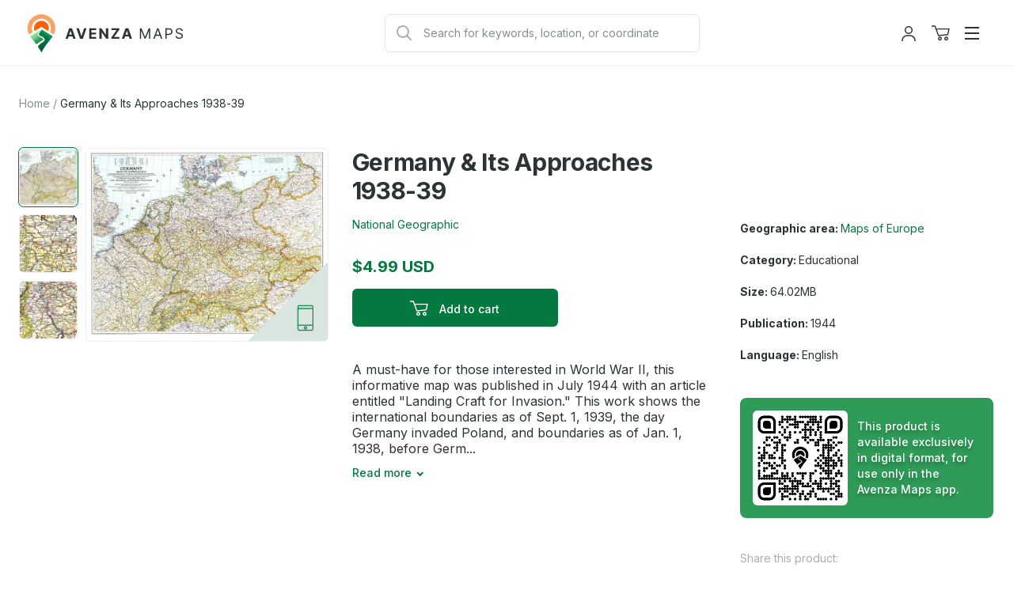

--- FILE ---
content_type: text/html; charset=utf-8
request_url: https://store.avenza.com/products/germany-its-approaches-193839-national-geographic-map
body_size: 38619
content:
<!doctype html>
<!--[if lt IE 7]> <html class="no-js lt-ie9 lt-ie8 lt-ie7" lang="en"> <![endif]-->
<!--[if IE 7]> <html class="no-js lt-ie9 lt-ie8" lang="en"> <![endif]-->
<!--[if IE 8]> <html class="no-js lt-ie9" lang="en"> <![endif]-->
<!--[if IE 9 ]> <html class="ie9 no-js"> <![endif]-->
<!-- [if (gt IE 9)|!(IE)]><! -->
<html class="no-js" lang="en">
  <!-- <![endif] -->
  <head>
    <!--
Elevar Data Layer V2

This file is automatically updated and should not be edited directly.

https://knowledge.getelevar.com/how-to-customize-data-layer-version-2

Updated: 2022-11-14 17:42:05+00:00
Version: 2.42.0
-->
<!-- Google Tag Manager -->
<script>
  window.dataLayer = window.dataLayer || [];
</script>
<script>
(function(w,d,s,l,i){w[l]=w[l]||[];w[l].push({"gtm.start":
  new Date().getTime(),event:"gtm.js"});var f=d.getElementsByTagName(s)[0],
  j=d.createElement(s),dl=l!="dataLayer"?"&l="+l:"";j.async=true;j.src=
  "https://www.googletagmanager.com/gtm.js?id="+i+dl;f.parentNode.insertBefore(j,f);
})(window,document,"script","dataLayer","GTM-TV5KRFX");
</script>
<!-- End Google Tag Manager -->
<script id="elevar-gtm-suite-config" type="application/json">{"gtm_id": "GTM-TV5KRFX", "event_config": {"cart_reconcile": true, "cart_view": true, "checkout_complete": true, "checkout_step": true, "collection_view": true, "product_add_to_cart": true, "product_add_to_cart_ajax": true, "product_remove_from_cart": true, "product_select": true, "product_view": true, "search_results_view": true, "user": true, "save_order_notes": true}, "gtm_suite_script": "https://shopify-gtm-suite.getelevar.com/shops/58838c18ae7d4163dd87779416796e22b70f0e78/2.42.0/gtm-suite.js", "consent_enabled": false}</script>

    <meta charset="utf-8">
    <meta http-equiv="X-UA-Compatible" content="IE=edge,chrome=1">
    <meta name="viewport" content="width=device-width, initial-scale=1.0">
    <meta property="og:site_name" content="Avenza Maps">
<meta property="og:url" content="https://store.avenza.com/products/germany-its-approaches-193839-national-geographic-map">
<meta property="og:title" content="Germany & Its Approaches 1938-39">
<meta property="og:type" content="product">
<meta property="og:description" content="A must-have for those interested in World War II, this informative map was published in July 1944 with an article entitled &quot;Landing Craft for Invasion.&quot; This work shows the international boundaries as of Sept. 1, 1939, the day Germany invaded Poland, and boundaries as of Jan. 1, 1938, before Germany seized Austria and "><meta property="og:price:amount" content="4.99">
  <meta property="og:price:currency" content="USD"><meta property="og:image" content="http://store.avenza.com/cdn/shop/products/201212201719571944_07_00_Germany_1944_GeoTif_referenced_preview_0_e2fe4506-569b-4ef8-be48-8f18011761d0.jpg?v=1685121327&width=1200">
          <meta name="twitter:image" content="http://store.avenza.com/cdn/shop/products/201212201719571944_07_00_Germany_1944_GeoTif_referenced_preview_0_e2fe4506-569b-4ef8-be48-8f18011761d0.jpg?v=1685121327&width=1200"><meta property="og:image" content="http://store.avenza.com/cdn/shop/products/201212201719571944_07_00_Germany_1944_GeoTif_referenced_preview_1_dc0db229-7325-47d1-89ca-c3b510cbf7a8.jpg?v=1685121327&width=1200">
          <meta name="twitter:image" content="http://store.avenza.com/cdn/shop/products/201212201719571944_07_00_Germany_1944_GeoTif_referenced_preview_1_dc0db229-7325-47d1-89ca-c3b510cbf7a8.jpg?v=1685121327&width=1200"><meta property="og:image" content="http://store.avenza.com/cdn/shop/products/201212201719571944_07_00_Germany_1944_GeoTif_referenced_preview_2_01d2c006-9638-4adb-a498-98a909e207d8.jpg?v=1685121327&width=1200">
          <meta name="twitter:image" content="http://store.avenza.com/cdn/shop/products/201212201719571944_07_00_Germany_1944_GeoTif_referenced_preview_2_01d2c006-9638-4adb-a498-98a909e207d8.jpg?v=1685121327&width=1200">
<meta property="og:image:secure_url" content="https://store.avenza.com/cdn/shop/products/201212201719571944_07_00_Germany_1944_GeoTif_referenced_preview_0_e2fe4506-569b-4ef8-be48-8f18011761d0.jpg?v=1685121327&width=1200"><meta property="og:image:secure_url" content="https://store.avenza.com/cdn/shop/products/201212201719571944_07_00_Germany_1944_GeoTif_referenced_preview_1_dc0db229-7325-47d1-89ca-c3b510cbf7a8.jpg?v=1685121327&width=1200"><meta property="og:image:secure_url" content="https://store.avenza.com/cdn/shop/products/201212201719571944_07_00_Germany_1944_GeoTif_referenced_preview_2_01d2c006-9638-4adb-a498-98a909e207d8.jpg?v=1685121327&width=1200">
<meta name="twitter:site" content="@Avenza"><meta name="twitter:card" content="summary_large_image">
<meta name="twitter:title" content="Germany & Its Approaches 1938-39">
<meta name="twitter:description" content="A must-have for those interested in World War II, this informative map was published in July 1944 with an article entitled &quot;Landing Craft for Invasion.&quot; This work shows the international boundaries as of Sept. 1, 1939, the day Germany invaded Poland, and boundaries as of Jan. 1, 1938, before Germany seized Austria and ">

    
      <title>Germany &amp; Its Approaches 1938-39 Map by National Geographic | Avenza Maps</title>
    

    
      <meta name="description" content="A must-have for those interested in World War II, this informative map was published in July 1944 with an article entitled &quot;Landing Craft for Invasion.&quot; This work shows the international boundaries as of Sept. 1, 1939, the day Germany invaded Poland, and boundaries as of Jan. 1, 1938, before Germany seized Austria and ">
    

    
  <link rel="shortcut icon" href="//store.avenza.com/cdn/shop/files/android-chrome-512x512.png?crop=center&height=32&v=1616674993&width=32" type="image/png">


    

    <link href="//store.avenza.com/cdn/shop/t/23/assets/styles.css?v=169399315411798190631765900921" rel="stylesheet" type="text/css" media="all" />

    <link rel="canonical" href="https://store.avenza.com/products/germany-its-approaches-193839-national-geographic-map">
    <script>window.performance && window.performance.mark && window.performance.mark('shopify.content_for_header.start');</script><meta name="google-site-verification" content="h8e1w-OZX2-Uq82rRMcXtlKOpWaa7XRkagd6ayD8d-Q">
<meta id="shopify-digital-wallet" name="shopify-digital-wallet" content="/44178505884/digital_wallets/dialog">
<meta name="shopify-checkout-api-token" content="1529c43c8a9fbc6b7c14859c9b6d4dc5">
<meta id="in-context-paypal-metadata" data-shop-id="44178505884" data-venmo-supported="false" data-environment="production" data-locale="en_US" data-paypal-v4="true" data-currency="USD">
<link rel="alternate" type="application/json+oembed" href="https://store.avenza.com/products/germany-its-approaches-193839-national-geographic-map.oembed">
<script async="async" src="/checkouts/internal/preloads.js?locale=en-US"></script>
<script id="shopify-features" type="application/json">{"accessToken":"1529c43c8a9fbc6b7c14859c9b6d4dc5","betas":["rich-media-storefront-analytics"],"domain":"store.avenza.com","predictiveSearch":true,"shopId":44178505884,"locale":"en"}</script>
<script>var Shopify = Shopify || {};
Shopify.shop = "avenzamapstore.myshopify.com";
Shopify.locale = "en";
Shopify.currency = {"active":"USD","rate":"1.0"};
Shopify.country = "US";
Shopify.theme = {"name":"avenza-web-mapstore-shopify-theme\/production","id":148764229788,"schema_name":null,"schema_version":null,"theme_store_id":null,"role":"main"};
Shopify.theme.handle = "null";
Shopify.theme.style = {"id":null,"handle":null};
Shopify.cdnHost = "store.avenza.com/cdn";
Shopify.routes = Shopify.routes || {};
Shopify.routes.root = "/";</script>
<script type="module">!function(o){(o.Shopify=o.Shopify||{}).modules=!0}(window);</script>
<script>!function(o){function n(){var o=[];function n(){o.push(Array.prototype.slice.apply(arguments))}return n.q=o,n}var t=o.Shopify=o.Shopify||{};t.loadFeatures=n(),t.autoloadFeatures=n()}(window);</script>
<script id="shop-js-analytics" type="application/json">{"pageType":"product"}</script>
<script defer="defer" async type="module" src="//store.avenza.com/cdn/shopifycloud/shop-js/modules/v2/client.init-shop-cart-sync_C5BV16lS.en.esm.js"></script>
<script defer="defer" async type="module" src="//store.avenza.com/cdn/shopifycloud/shop-js/modules/v2/chunk.common_CygWptCX.esm.js"></script>
<script type="module">
  await import("//store.avenza.com/cdn/shopifycloud/shop-js/modules/v2/client.init-shop-cart-sync_C5BV16lS.en.esm.js");
await import("//store.avenza.com/cdn/shopifycloud/shop-js/modules/v2/chunk.common_CygWptCX.esm.js");

  window.Shopify.SignInWithShop?.initShopCartSync?.({"fedCMEnabled":true,"windoidEnabled":true});

</script>
<script>(function() {
  var isLoaded = false;
  function asyncLoad() {
    if (isLoaded) return;
    isLoaded = true;
    var urls = ["https:\/\/cookie.avada.io\/scripttag\/avada-cookies-bar.min.js?shop=avenzamapstore.myshopify.com"];
    for (var i = 0; i < urls.length; i++) {
      var s = document.createElement('script');
      s.type = 'text/javascript';
      s.async = true;
      s.src = urls[i];
      var x = document.getElementsByTagName('script')[0];
      x.parentNode.insertBefore(s, x);
    }
  };
  if(window.attachEvent) {
    window.attachEvent('onload', asyncLoad);
  } else {
    window.addEventListener('load', asyncLoad, false);
  }
})();</script>
<script id="__st">var __st={"a":44178505884,"offset":-18000,"reqid":"8141139e-bb0e-4d6b-85aa-f4547410f316-1768790811","pageurl":"store.avenza.com\/products\/germany-its-approaches-193839-national-geographic-map","u":"ba844989e19c","p":"product","rtyp":"product","rid":5753054003356};</script>
<script>window.ShopifyPaypalV4VisibilityTracking = true;</script>
<script id="captcha-bootstrap">!function(){'use strict';const t='contact',e='account',n='new_comment',o=[[t,t],['blogs',n],['comments',n],[t,'customer']],c=[[e,'customer_login'],[e,'guest_login'],[e,'recover_customer_password'],[e,'create_customer']],r=t=>t.map((([t,e])=>`form[action*='/${t}']:not([data-nocaptcha='true']) input[name='form_type'][value='${e}']`)).join(','),a=t=>()=>t?[...document.querySelectorAll(t)].map((t=>t.form)):[];function s(){const t=[...o],e=r(t);return a(e)}const i='password',u='form_key',d=['recaptcha-v3-token','g-recaptcha-response','h-captcha-response',i],f=()=>{try{return window.sessionStorage}catch{return}},m='__shopify_v',_=t=>t.elements[u];function p(t,e,n=!1){try{const o=window.sessionStorage,c=JSON.parse(o.getItem(e)),{data:r}=function(t){const{data:e,action:n}=t;return t[m]||n?{data:e,action:n}:{data:t,action:n}}(c);for(const[e,n]of Object.entries(r))t.elements[e]&&(t.elements[e].value=n);n&&o.removeItem(e)}catch(o){console.error('form repopulation failed',{error:o})}}const l='form_type',E='cptcha';function T(t){t.dataset[E]=!0}const w=window,h=w.document,L='Shopify',v='ce_forms',y='captcha';let A=!1;((t,e)=>{const n=(g='f06e6c50-85a8-45c8-87d0-21a2b65856fe',I='https://cdn.shopify.com/shopifycloud/storefront-forms-hcaptcha/ce_storefront_forms_captcha_hcaptcha.v1.5.2.iife.js',D={infoText:'Protected by hCaptcha',privacyText:'Privacy',termsText:'Terms'},(t,e,n)=>{const o=w[L][v],c=o.bindForm;if(c)return c(t,g,e,D).then(n);var r;o.q.push([[t,g,e,D],n]),r=I,A||(h.body.append(Object.assign(h.createElement('script'),{id:'captcha-provider',async:!0,src:r})),A=!0)});var g,I,D;w[L]=w[L]||{},w[L][v]=w[L][v]||{},w[L][v].q=[],w[L][y]=w[L][y]||{},w[L][y].protect=function(t,e){n(t,void 0,e),T(t)},Object.freeze(w[L][y]),function(t,e,n,w,h,L){const[v,y,A,g]=function(t,e,n){const i=e?o:[],u=t?c:[],d=[...i,...u],f=r(d),m=r(i),_=r(d.filter((([t,e])=>n.includes(e))));return[a(f),a(m),a(_),s()]}(w,h,L),I=t=>{const e=t.target;return e instanceof HTMLFormElement?e:e&&e.form},D=t=>v().includes(t);t.addEventListener('submit',(t=>{const e=I(t);if(!e)return;const n=D(e)&&!e.dataset.hcaptchaBound&&!e.dataset.recaptchaBound,o=_(e),c=g().includes(e)&&(!o||!o.value);(n||c)&&t.preventDefault(),c&&!n&&(function(t){try{if(!f())return;!function(t){const e=f();if(!e)return;const n=_(t);if(!n)return;const o=n.value;o&&e.removeItem(o)}(t);const e=Array.from(Array(32),(()=>Math.random().toString(36)[2])).join('');!function(t,e){_(t)||t.append(Object.assign(document.createElement('input'),{type:'hidden',name:u})),t.elements[u].value=e}(t,e),function(t,e){const n=f();if(!n)return;const o=[...t.querySelectorAll(`input[type='${i}']`)].map((({name:t})=>t)),c=[...d,...o],r={};for(const[a,s]of new FormData(t).entries())c.includes(a)||(r[a]=s);n.setItem(e,JSON.stringify({[m]:1,action:t.action,data:r}))}(t,e)}catch(e){console.error('failed to persist form',e)}}(e),e.submit())}));const S=(t,e)=>{t&&!t.dataset[E]&&(n(t,e.some((e=>e===t))),T(t))};for(const o of['focusin','change'])t.addEventListener(o,(t=>{const e=I(t);D(e)&&S(e,y())}));const B=e.get('form_key'),M=e.get(l),P=B&&M;t.addEventListener('DOMContentLoaded',(()=>{const t=y();if(P)for(const e of t)e.elements[l].value===M&&p(e,B);[...new Set([...A(),...v().filter((t=>'true'===t.dataset.shopifyCaptcha))])].forEach((e=>S(e,t)))}))}(h,new URLSearchParams(w.location.search),n,t,e,['guest_login'])})(!0,!0)}();</script>
<script integrity="sha256-4kQ18oKyAcykRKYeNunJcIwy7WH5gtpwJnB7kiuLZ1E=" data-source-attribution="shopify.loadfeatures" defer="defer" src="//store.avenza.com/cdn/shopifycloud/storefront/assets/storefront/load_feature-a0a9edcb.js" crossorigin="anonymous"></script>
<script data-source-attribution="shopify.dynamic_checkout.dynamic.init">var Shopify=Shopify||{};Shopify.PaymentButton=Shopify.PaymentButton||{isStorefrontPortableWallets:!0,init:function(){window.Shopify.PaymentButton.init=function(){};var t=document.createElement("script");t.src="https://store.avenza.com/cdn/shopifycloud/portable-wallets/latest/portable-wallets.en.js",t.type="module",document.head.appendChild(t)}};
</script>
<script data-source-attribution="shopify.dynamic_checkout.buyer_consent">
  function portableWalletsHideBuyerConsent(e){var t=document.getElementById("shopify-buyer-consent"),n=document.getElementById("shopify-subscription-policy-button");t&&n&&(t.classList.add("hidden"),t.setAttribute("aria-hidden","true"),n.removeEventListener("click",e))}function portableWalletsShowBuyerConsent(e){var t=document.getElementById("shopify-buyer-consent"),n=document.getElementById("shopify-subscription-policy-button");t&&n&&(t.classList.remove("hidden"),t.removeAttribute("aria-hidden"),n.addEventListener("click",e))}window.Shopify?.PaymentButton&&(window.Shopify.PaymentButton.hideBuyerConsent=portableWalletsHideBuyerConsent,window.Shopify.PaymentButton.showBuyerConsent=portableWalletsShowBuyerConsent);
</script>
<script data-source-attribution="shopify.dynamic_checkout.cart.bootstrap">document.addEventListener("DOMContentLoaded",(function(){function t(){return document.querySelector("shopify-accelerated-checkout-cart, shopify-accelerated-checkout")}if(t())Shopify.PaymentButton.init();else{new MutationObserver((function(e,n){t()&&(Shopify.PaymentButton.init(),n.disconnect())})).observe(document.body,{childList:!0,subtree:!0})}}));
</script>
<link id="shopify-accelerated-checkout-styles" rel="stylesheet" media="screen" href="https://store.avenza.com/cdn/shopifycloud/portable-wallets/latest/accelerated-checkout-backwards-compat.css" crossorigin="anonymous">
<style id="shopify-accelerated-checkout-cart">
        #shopify-buyer-consent {
  margin-top: 1em;
  display: inline-block;
  width: 100%;
}

#shopify-buyer-consent.hidden {
  display: none;
}

#shopify-subscription-policy-button {
  background: none;
  border: none;
  padding: 0;
  text-decoration: underline;
  font-size: inherit;
  cursor: pointer;
}

#shopify-subscription-policy-button::before {
  box-shadow: none;
}

      </style>

<script>window.performance && window.performance.mark && window.performance.mark('shopify.content_for_header.end');</script>

    

    
      
<script type="application/ld+json">
  {
    "@context": "https://schema.org/",
    "@type": "Product",
    "@id": "https:\/\/store.avenza.com\/products\/germany-its-approaches-193839-national-geographic-map#product",
    "name": "Germany &amp; Its Approaches 1938-39",
    "image": ["\/\/store.avenza.com\/cdn\/shop\/products\/201212201719571944_07_00_Germany_1944_GeoTif_referenced_preview_0_e2fe4506-569b-4ef8-be48-8f18011761d0.jpg?v=1685121327","\/\/store.avenza.com\/cdn\/shop\/products\/201212201719571944_07_00_Germany_1944_GeoTif_referenced_preview_1_dc0db229-7325-47d1-89ca-c3b510cbf7a8.jpg?v=1685121327","\/\/store.avenza.com\/cdn\/shop\/products\/201212201719571944_07_00_Germany_1944_GeoTif_referenced_preview_2_01d2c006-9638-4adb-a498-98a909e207d8.jpg?v=1685121327"],
    "description": "A must-have for those interested in World War II, this informative map was published in July 1944 with an article entitled \u0026quot;Landing Craft for Invasion.\u0026quot; This work shows the international boundaries as of Sept. 1, 1939, the day Germany invaded Poland, and boundaries as of Jan. 1, 1938, before Germany seized Austria and Czechoslovakia.",
    "sku": "68185",
    "mpn": "",
    "brand": {
      "@type": "Brand",
      "name": "National Geographic"
    },
    "offers": {
      "@type": "Offer",
      "url": "https:\/\/store.avenza.com\/products\/germany-its-approaches-193839-national-geographic-map",
      "priceCurrency": "USD",
      "price": "4.99",
      "priceValidUntil": "2026-03-19",
      "itemCondition": "https://schema.org/NewCondition",
      "availability": "https://schema.org/InStock"
    }}
</script>
    

    

    

    
      <meta name="google-site-verification" content="Z1WC7DaGr2MJvlP15FNpxJCVb1o_q_FJh7ile_txY14">
      <!-- Hotjar Tracking Code for https://store.avenza.com/ -->
<script>
  (function(h,o,t,j,a,r){
      h.hj=h.hj||function(){(h.hj.q=h.hj.q||[]).push(arguments)};
      h._hjSettings={hjid:3718510,hjsv:6};
      a=o.getElementsByTagName('head')[0];
      r=o.createElement('script');r.async=1;
      r.src=t+h._hjSettings.hjid+j+h._hjSettings.hjsv;
      a.appendChild(r);
  })(window,document,'https://static.hotjar.com/c/hotjar-','.js?sv=');
</script>
    
  <script src="https://cdn.shopify.com/extensions/019b35a3-cff8-7eb0-85f4-edb1f960047c/avada-app-49/assets/avada-cookie.js" type="text/javascript" defer="defer"></script>
<link href="https://monorail-edge.shopifysvc.com" rel="dns-prefetch">
<script>(function(){if ("sendBeacon" in navigator && "performance" in window) {try {var session_token_from_headers = performance.getEntriesByType('navigation')[0].serverTiming.find(x => x.name == '_s').description;} catch {var session_token_from_headers = undefined;}var session_cookie_matches = document.cookie.match(/_shopify_s=([^;]*)/);var session_token_from_cookie = session_cookie_matches && session_cookie_matches.length === 2 ? session_cookie_matches[1] : "";var session_token = session_token_from_headers || session_token_from_cookie || "";function handle_abandonment_event(e) {var entries = performance.getEntries().filter(function(entry) {return /monorail-edge.shopifysvc.com/.test(entry.name);});if (!window.abandonment_tracked && entries.length === 0) {window.abandonment_tracked = true;var currentMs = Date.now();var navigation_start = performance.timing.navigationStart;var payload = {shop_id: 44178505884,url: window.location.href,navigation_start,duration: currentMs - navigation_start,session_token,page_type: "product"};window.navigator.sendBeacon("https://monorail-edge.shopifysvc.com/v1/produce", JSON.stringify({schema_id: "online_store_buyer_site_abandonment/1.1",payload: payload,metadata: {event_created_at_ms: currentMs,event_sent_at_ms: currentMs}}));}}window.addEventListener('pagehide', handle_abandonment_event);}}());</script>
<script id="web-pixels-manager-setup">(function e(e,d,r,n,o){if(void 0===o&&(o={}),!Boolean(null===(a=null===(i=window.Shopify)||void 0===i?void 0:i.analytics)||void 0===a?void 0:a.replayQueue)){var i,a;window.Shopify=window.Shopify||{};var t=window.Shopify;t.analytics=t.analytics||{};var s=t.analytics;s.replayQueue=[],s.publish=function(e,d,r){return s.replayQueue.push([e,d,r]),!0};try{self.performance.mark("wpm:start")}catch(e){}var l=function(){var e={modern:/Edge?\/(1{2}[4-9]|1[2-9]\d|[2-9]\d{2}|\d{4,})\.\d+(\.\d+|)|Firefox\/(1{2}[4-9]|1[2-9]\d|[2-9]\d{2}|\d{4,})\.\d+(\.\d+|)|Chrom(ium|e)\/(9{2}|\d{3,})\.\d+(\.\d+|)|(Maci|X1{2}).+ Version\/(15\.\d+|(1[6-9]|[2-9]\d|\d{3,})\.\d+)([,.]\d+|)( \(\w+\)|)( Mobile\/\w+|) Safari\/|Chrome.+OPR\/(9{2}|\d{3,})\.\d+\.\d+|(CPU[ +]OS|iPhone[ +]OS|CPU[ +]iPhone|CPU IPhone OS|CPU iPad OS)[ +]+(15[._]\d+|(1[6-9]|[2-9]\d|\d{3,})[._]\d+)([._]\d+|)|Android:?[ /-](13[3-9]|1[4-9]\d|[2-9]\d{2}|\d{4,})(\.\d+|)(\.\d+|)|Android.+Firefox\/(13[5-9]|1[4-9]\d|[2-9]\d{2}|\d{4,})\.\d+(\.\d+|)|Android.+Chrom(ium|e)\/(13[3-9]|1[4-9]\d|[2-9]\d{2}|\d{4,})\.\d+(\.\d+|)|SamsungBrowser\/([2-9]\d|\d{3,})\.\d+/,legacy:/Edge?\/(1[6-9]|[2-9]\d|\d{3,})\.\d+(\.\d+|)|Firefox\/(5[4-9]|[6-9]\d|\d{3,})\.\d+(\.\d+|)|Chrom(ium|e)\/(5[1-9]|[6-9]\d|\d{3,})\.\d+(\.\d+|)([\d.]+$|.*Safari\/(?![\d.]+ Edge\/[\d.]+$))|(Maci|X1{2}).+ Version\/(10\.\d+|(1[1-9]|[2-9]\d|\d{3,})\.\d+)([,.]\d+|)( \(\w+\)|)( Mobile\/\w+|) Safari\/|Chrome.+OPR\/(3[89]|[4-9]\d|\d{3,})\.\d+\.\d+|(CPU[ +]OS|iPhone[ +]OS|CPU[ +]iPhone|CPU IPhone OS|CPU iPad OS)[ +]+(10[._]\d+|(1[1-9]|[2-9]\d|\d{3,})[._]\d+)([._]\d+|)|Android:?[ /-](13[3-9]|1[4-9]\d|[2-9]\d{2}|\d{4,})(\.\d+|)(\.\d+|)|Mobile Safari.+OPR\/([89]\d|\d{3,})\.\d+\.\d+|Android.+Firefox\/(13[5-9]|1[4-9]\d|[2-9]\d{2}|\d{4,})\.\d+(\.\d+|)|Android.+Chrom(ium|e)\/(13[3-9]|1[4-9]\d|[2-9]\d{2}|\d{4,})\.\d+(\.\d+|)|Android.+(UC? ?Browser|UCWEB|U3)[ /]?(15\.([5-9]|\d{2,})|(1[6-9]|[2-9]\d|\d{3,})\.\d+)\.\d+|SamsungBrowser\/(5\.\d+|([6-9]|\d{2,})\.\d+)|Android.+MQ{2}Browser\/(14(\.(9|\d{2,})|)|(1[5-9]|[2-9]\d|\d{3,})(\.\d+|))(\.\d+|)|K[Aa][Ii]OS\/(3\.\d+|([4-9]|\d{2,})\.\d+)(\.\d+|)/},d=e.modern,r=e.legacy,n=navigator.userAgent;return n.match(d)?"modern":n.match(r)?"legacy":"unknown"}(),u="modern"===l?"modern":"legacy",c=(null!=n?n:{modern:"",legacy:""})[u],f=function(e){return[e.baseUrl,"/wpm","/b",e.hashVersion,"modern"===e.buildTarget?"m":"l",".js"].join("")}({baseUrl:d,hashVersion:r,buildTarget:u}),m=function(e){var d=e.version,r=e.bundleTarget,n=e.surface,o=e.pageUrl,i=e.monorailEndpoint;return{emit:function(e){var a=e.status,t=e.errorMsg,s=(new Date).getTime(),l=JSON.stringify({metadata:{event_sent_at_ms:s},events:[{schema_id:"web_pixels_manager_load/3.1",payload:{version:d,bundle_target:r,page_url:o,status:a,surface:n,error_msg:t},metadata:{event_created_at_ms:s}}]});if(!i)return console&&console.warn&&console.warn("[Web Pixels Manager] No Monorail endpoint provided, skipping logging."),!1;try{return self.navigator.sendBeacon.bind(self.navigator)(i,l)}catch(e){}var u=new XMLHttpRequest;try{return u.open("POST",i,!0),u.setRequestHeader("Content-Type","text/plain"),u.send(l),!0}catch(e){return console&&console.warn&&console.warn("[Web Pixels Manager] Got an unhandled error while logging to Monorail."),!1}}}}({version:r,bundleTarget:l,surface:e.surface,pageUrl:self.location.href,monorailEndpoint:e.monorailEndpoint});try{o.browserTarget=l,function(e){var d=e.src,r=e.async,n=void 0===r||r,o=e.onload,i=e.onerror,a=e.sri,t=e.scriptDataAttributes,s=void 0===t?{}:t,l=document.createElement("script"),u=document.querySelector("head"),c=document.querySelector("body");if(l.async=n,l.src=d,a&&(l.integrity=a,l.crossOrigin="anonymous"),s)for(var f in s)if(Object.prototype.hasOwnProperty.call(s,f))try{l.dataset[f]=s[f]}catch(e){}if(o&&l.addEventListener("load",o),i&&l.addEventListener("error",i),u)u.appendChild(l);else{if(!c)throw new Error("Did not find a head or body element to append the script");c.appendChild(l)}}({src:f,async:!0,onload:function(){if(!function(){var e,d;return Boolean(null===(d=null===(e=window.Shopify)||void 0===e?void 0:e.analytics)||void 0===d?void 0:d.initialized)}()){var d=window.webPixelsManager.init(e)||void 0;if(d){var r=window.Shopify.analytics;r.replayQueue.forEach((function(e){var r=e[0],n=e[1],o=e[2];d.publishCustomEvent(r,n,o)})),r.replayQueue=[],r.publish=d.publishCustomEvent,r.visitor=d.visitor,r.initialized=!0}}},onerror:function(){return m.emit({status:"failed",errorMsg:"".concat(f," has failed to load")})},sri:function(e){var d=/^sha384-[A-Za-z0-9+/=]+$/;return"string"==typeof e&&d.test(e)}(c)?c:"",scriptDataAttributes:o}),m.emit({status:"loading"})}catch(e){m.emit({status:"failed",errorMsg:(null==e?void 0:e.message)||"Unknown error"})}}})({shopId: 44178505884,storefrontBaseUrl: "https://store.avenza.com",extensionsBaseUrl: "https://extensions.shopifycdn.com/cdn/shopifycloud/web-pixels-manager",monorailEndpoint: "https://monorail-edge.shopifysvc.com/unstable/produce_batch",surface: "storefront-renderer",enabledBetaFlags: ["2dca8a86"],webPixelsConfigList: [{"id":"451149980","configuration":"{\"config\":\"{\\\"pixel_id\\\":\\\"G-FC9WSVS14B\\\",\\\"target_country\\\":\\\"US\\\",\\\"gtag_events\\\":[{\\\"type\\\":\\\"begin_checkout\\\",\\\"action_label\\\":\\\"G-FC9WSVS14B\\\"},{\\\"type\\\":\\\"search\\\",\\\"action_label\\\":\\\"G-FC9WSVS14B\\\"},{\\\"type\\\":\\\"view_item\\\",\\\"action_label\\\":[\\\"G-FC9WSVS14B\\\",\\\"MC-EQJ8Y51PL0\\\"]},{\\\"type\\\":\\\"purchase\\\",\\\"action_label\\\":[\\\"G-FC9WSVS14B\\\",\\\"MC-EQJ8Y51PL0\\\"]},{\\\"type\\\":\\\"page_view\\\",\\\"action_label\\\":[\\\"G-FC9WSVS14B\\\",\\\"MC-EQJ8Y51PL0\\\"]},{\\\"type\\\":\\\"add_payment_info\\\",\\\"action_label\\\":\\\"G-FC9WSVS14B\\\"},{\\\"type\\\":\\\"add_to_cart\\\",\\\"action_label\\\":\\\"G-FC9WSVS14B\\\"}],\\\"enable_monitoring_mode\\\":false}\"}","eventPayloadVersion":"v1","runtimeContext":"OPEN","scriptVersion":"b2a88bafab3e21179ed38636efcd8a93","type":"APP","apiClientId":1780363,"privacyPurposes":[],"dataSharingAdjustments":{"protectedCustomerApprovalScopes":["read_customer_address","read_customer_email","read_customer_name","read_customer_personal_data","read_customer_phone"]}},{"id":"786588","configuration":"{\"global__consentEnabled\": \"false\", \"global__serverSideUrl\": \"__EMPTY__\", \"audiohook__live\": \"false\", \"audiohook__pixelId\": \"__EMPTY__\", \"audiohook__enabledWebEvents__pageView\": \"false\", \"audiohook__enabledWebEvents__purchase\": \"false\", \"audiohook__consent__enabled\": \"false\", \"audiohook__consent__ad_storage\": \"false\", \"audiohook__consent__analytics_storage\": \"false\", \"audiohook__consent__functionality_storage\": \"false\", \"audiohook__consent__personalization_storage\": \"false\", \"audiohook__consent__security_storage\": \"false\"}","eventPayloadVersion":"v1","runtimeContext":"STRICT","scriptVersion":"0.3.0","type":"APP","apiClientId":2509311,"privacyPurposes":["ANALYTICS","MARKETING","SALE_OF_DATA"],"dataSharingAdjustments":{"protectedCustomerApprovalScopes":["read_customer_address","read_customer_email","read_customer_name","read_customer_personal_data","read_customer_phone"]}},{"id":"shopify-app-pixel","configuration":"{}","eventPayloadVersion":"v1","runtimeContext":"STRICT","scriptVersion":"0450","apiClientId":"shopify-pixel","type":"APP","privacyPurposes":["ANALYTICS","MARKETING"]},{"id":"shopify-custom-pixel","eventPayloadVersion":"v1","runtimeContext":"LAX","scriptVersion":"0450","apiClientId":"shopify-pixel","type":"CUSTOM","privacyPurposes":["ANALYTICS","MARKETING"]}],isMerchantRequest: false,initData: {"shop":{"name":"Avenza Maps","paymentSettings":{"currencyCode":"USD"},"myshopifyDomain":"avenzamapstore.myshopify.com","countryCode":"CA","storefrontUrl":"https:\/\/store.avenza.com"},"customer":null,"cart":null,"checkout":null,"productVariants":[{"price":{"amount":4.99,"currencyCode":"USD"},"product":{"title":"Germany \u0026 Its Approaches 1938-39","vendor":"National Geographic","id":"5753054003356","untranslatedTitle":"Germany \u0026 Its Approaches 1938-39","url":"\/products\/germany-its-approaches-193839-national-geographic-map","type":"digital map"},"id":"36432199319708","image":{"src":"\/\/store.avenza.com\/cdn\/shop\/products\/201212201719571944_07_00_Germany_1944_GeoTif_referenced_preview_0_e2fe4506-569b-4ef8-be48-8f18011761d0.jpg?v=1685121327"},"sku":"68185","title":"Default Title","untranslatedTitle":"Default Title"}],"purchasingCompany":null},},"https://store.avenza.com/cdn","fcfee988w5aeb613cpc8e4bc33m6693e112",{"modern":"","legacy":""},{"shopId":"44178505884","storefrontBaseUrl":"https:\/\/store.avenza.com","extensionBaseUrl":"https:\/\/extensions.shopifycdn.com\/cdn\/shopifycloud\/web-pixels-manager","surface":"storefront-renderer","enabledBetaFlags":"[\"2dca8a86\"]","isMerchantRequest":"false","hashVersion":"fcfee988w5aeb613cpc8e4bc33m6693e112","publish":"custom","events":"[[\"page_viewed\",{}],[\"product_viewed\",{\"productVariant\":{\"price\":{\"amount\":4.99,\"currencyCode\":\"USD\"},\"product\":{\"title\":\"Germany \u0026 Its Approaches 1938-39\",\"vendor\":\"National Geographic\",\"id\":\"5753054003356\",\"untranslatedTitle\":\"Germany \u0026 Its Approaches 1938-39\",\"url\":\"\/products\/germany-its-approaches-193839-national-geographic-map\",\"type\":\"digital map\"},\"id\":\"36432199319708\",\"image\":{\"src\":\"\/\/store.avenza.com\/cdn\/shop\/products\/201212201719571944_07_00_Germany_1944_GeoTif_referenced_preview_0_e2fe4506-569b-4ef8-be48-8f18011761d0.jpg?v=1685121327\"},\"sku\":\"68185\",\"title\":\"Default Title\",\"untranslatedTitle\":\"Default Title\"}}]]"});</script><script>
  window.ShopifyAnalytics = window.ShopifyAnalytics || {};
  window.ShopifyAnalytics.meta = window.ShopifyAnalytics.meta || {};
  window.ShopifyAnalytics.meta.currency = 'USD';
  var meta = {"product":{"id":5753054003356,"gid":"gid:\/\/shopify\/Product\/5753054003356","vendor":"National Geographic","type":"digital map","handle":"germany-its-approaches-193839-national-geographic-map","variants":[{"id":36432199319708,"price":499,"name":"Germany \u0026 Its Approaches 1938-39","public_title":null,"sku":"68185"}],"remote":false},"page":{"pageType":"product","resourceType":"product","resourceId":5753054003356,"requestId":"8141139e-bb0e-4d6b-85aa-f4547410f316-1768790811"}};
  for (var attr in meta) {
    window.ShopifyAnalytics.meta[attr] = meta[attr];
  }
</script>
<script class="analytics">
  (function () {
    var customDocumentWrite = function(content) {
      var jquery = null;

      if (window.jQuery) {
        jquery = window.jQuery;
      } else if (window.Checkout && window.Checkout.$) {
        jquery = window.Checkout.$;
      }

      if (jquery) {
        jquery('body').append(content);
      }
    };

    var hasLoggedConversion = function(token) {
      if (token) {
        return document.cookie.indexOf('loggedConversion=' + token) !== -1;
      }
      return false;
    }

    var setCookieIfConversion = function(token) {
      if (token) {
        var twoMonthsFromNow = new Date(Date.now());
        twoMonthsFromNow.setMonth(twoMonthsFromNow.getMonth() + 2);

        document.cookie = 'loggedConversion=' + token + '; expires=' + twoMonthsFromNow;
      }
    }

    var trekkie = window.ShopifyAnalytics.lib = window.trekkie = window.trekkie || [];
    if (trekkie.integrations) {
      return;
    }
    trekkie.methods = [
      'identify',
      'page',
      'ready',
      'track',
      'trackForm',
      'trackLink'
    ];
    trekkie.factory = function(method) {
      return function() {
        var args = Array.prototype.slice.call(arguments);
        args.unshift(method);
        trekkie.push(args);
        return trekkie;
      };
    };
    for (var i = 0; i < trekkie.methods.length; i++) {
      var key = trekkie.methods[i];
      trekkie[key] = trekkie.factory(key);
    }
    trekkie.load = function(config) {
      trekkie.config = config || {};
      trekkie.config.initialDocumentCookie = document.cookie;
      var first = document.getElementsByTagName('script')[0];
      var script = document.createElement('script');
      script.type = 'text/javascript';
      script.onerror = function(e) {
        var scriptFallback = document.createElement('script');
        scriptFallback.type = 'text/javascript';
        scriptFallback.onerror = function(error) {
                var Monorail = {
      produce: function produce(monorailDomain, schemaId, payload) {
        var currentMs = new Date().getTime();
        var event = {
          schema_id: schemaId,
          payload: payload,
          metadata: {
            event_created_at_ms: currentMs,
            event_sent_at_ms: currentMs
          }
        };
        return Monorail.sendRequest("https://" + monorailDomain + "/v1/produce", JSON.stringify(event));
      },
      sendRequest: function sendRequest(endpointUrl, payload) {
        // Try the sendBeacon API
        if (window && window.navigator && typeof window.navigator.sendBeacon === 'function' && typeof window.Blob === 'function' && !Monorail.isIos12()) {
          var blobData = new window.Blob([payload], {
            type: 'text/plain'
          });

          if (window.navigator.sendBeacon(endpointUrl, blobData)) {
            return true;
          } // sendBeacon was not successful

        } // XHR beacon

        var xhr = new XMLHttpRequest();

        try {
          xhr.open('POST', endpointUrl);
          xhr.setRequestHeader('Content-Type', 'text/plain');
          xhr.send(payload);
        } catch (e) {
          console.log(e);
        }

        return false;
      },
      isIos12: function isIos12() {
        return window.navigator.userAgent.lastIndexOf('iPhone; CPU iPhone OS 12_') !== -1 || window.navigator.userAgent.lastIndexOf('iPad; CPU OS 12_') !== -1;
      }
    };
    Monorail.produce('monorail-edge.shopifysvc.com',
      'trekkie_storefront_load_errors/1.1',
      {shop_id: 44178505884,
      theme_id: 148764229788,
      app_name: "storefront",
      context_url: window.location.href,
      source_url: "//store.avenza.com/cdn/s/trekkie.storefront.cd680fe47e6c39ca5d5df5f0a32d569bc48c0f27.min.js"});

        };
        scriptFallback.async = true;
        scriptFallback.src = '//store.avenza.com/cdn/s/trekkie.storefront.cd680fe47e6c39ca5d5df5f0a32d569bc48c0f27.min.js';
        first.parentNode.insertBefore(scriptFallback, first);
      };
      script.async = true;
      script.src = '//store.avenza.com/cdn/s/trekkie.storefront.cd680fe47e6c39ca5d5df5f0a32d569bc48c0f27.min.js';
      first.parentNode.insertBefore(script, first);
    };
    trekkie.load(
      {"Trekkie":{"appName":"storefront","development":false,"defaultAttributes":{"shopId":44178505884,"isMerchantRequest":null,"themeId":148764229788,"themeCityHash":"16176661581934166334","contentLanguage":"en","currency":"USD"},"isServerSideCookieWritingEnabled":true,"monorailRegion":"shop_domain","enabledBetaFlags":["65f19447"]},"Session Attribution":{},"S2S":{"facebookCapiEnabled":false,"source":"trekkie-storefront-renderer","apiClientId":580111}}
    );

    var loaded = false;
    trekkie.ready(function() {
      if (loaded) return;
      loaded = true;

      window.ShopifyAnalytics.lib = window.trekkie;

      var originalDocumentWrite = document.write;
      document.write = customDocumentWrite;
      try { window.ShopifyAnalytics.merchantGoogleAnalytics.call(this); } catch(error) {};
      document.write = originalDocumentWrite;

      window.ShopifyAnalytics.lib.page(null,{"pageType":"product","resourceType":"product","resourceId":5753054003356,"requestId":"8141139e-bb0e-4d6b-85aa-f4547410f316-1768790811","shopifyEmitted":true});

      var match = window.location.pathname.match(/checkouts\/(.+)\/(thank_you|post_purchase)/)
      var token = match? match[1]: undefined;
      if (!hasLoggedConversion(token)) {
        setCookieIfConversion(token);
        window.ShopifyAnalytics.lib.track("Viewed Product",{"currency":"USD","variantId":36432199319708,"productId":5753054003356,"productGid":"gid:\/\/shopify\/Product\/5753054003356","name":"Germany \u0026 Its Approaches 1938-39","price":"4.99","sku":"68185","brand":"National Geographic","variant":null,"category":"digital map","nonInteraction":true,"remote":false},undefined,undefined,{"shopifyEmitted":true});
      window.ShopifyAnalytics.lib.track("monorail:\/\/trekkie_storefront_viewed_product\/1.1",{"currency":"USD","variantId":36432199319708,"productId":5753054003356,"productGid":"gid:\/\/shopify\/Product\/5753054003356","name":"Germany \u0026 Its Approaches 1938-39","price":"4.99","sku":"68185","brand":"National Geographic","variant":null,"category":"digital map","nonInteraction":true,"remote":false,"referer":"https:\/\/store.avenza.com\/products\/germany-its-approaches-193839-national-geographic-map"});
      }
    });


        var eventsListenerScript = document.createElement('script');
        eventsListenerScript.async = true;
        eventsListenerScript.src = "//store.avenza.com/cdn/shopifycloud/storefront/assets/shop_events_listener-3da45d37.js";
        document.getElementsByTagName('head')[0].appendChild(eventsListenerScript);

})();</script>
<script
  defer
  src="https://store.avenza.com/cdn/shopifycloud/perf-kit/shopify-perf-kit-3.0.4.min.js"
  data-application="storefront-renderer"
  data-shop-id="44178505884"
  data-render-region="gcp-us-central1"
  data-page-type="product"
  data-theme-instance-id="148764229788"
  data-theme-name=""
  data-theme-version=""
  data-monorail-region="shop_domain"
  data-resource-timing-sampling-rate="10"
  data-shs="true"
  data-shs-beacon="true"
  data-shs-export-with-fetch="true"
  data-shs-logs-sample-rate="1"
  data-shs-beacon-endpoint="https://store.avenza.com/api/collect"
></script>
</head>
  <body class="template-product template-">
    <script>
  (() => {
    const configElement = document.getElementById("elevar-gtm-suite-config");

    if (!configElement) {
      console.error("Elevar Data Layer: Config element not found");
      return;
    }

    const config = JSON.parse(configElement.textContent);

    const script = document.createElement("script");
    script.type = "text/javascript";
    script.src = config.gtm_suite_script;

    script.onerror = () => {
      console.error("Elevar Data Layer: JS script failed to load");
    };
    script.onload = async () => {
      if (!window.ElevarGtmSuite) {
        console.error("Elevar Data Layer: `ElevarGtmSuite` is not defined");
        return;
      }

      const cartData = {
  attributes:{},
  cartTotal: "0.0",
  currencyCode:"USD",
  items: []
}
;

      await window.ElevarGtmSuite.handlers.cartAttributesReconcile(
        cartData,
        config.event_config.save_order_notes,
        config.consent_enabled
      );

      if (config.event_config.user) {
        const data = {cartTotal: "0.0",
    currencyCode:"USD",};
        window.ElevarGtmSuite.handlers.user(data);
      }

      if (config.event_config.product_add_to_cart_ajax) {
        window.ElevarGtmSuite.handlers.productAddToCartAjax(
          config.event_config.save_order_notes,
          config.consent_enabled
        );
      }

      if (config.event_config.cart_reconcile) {
        window.ElevarGtmSuite.handlers.cartItemsReconcile(cartData);
      }const data ={
    attributes:{},
    currencyCode:"USD",
    
defaultVariant: {id:"68185",name:"Germany \u0026 Its Approaches 1938-39",
        brand:"National Geographic",
        category:"digital map",
        variant:"Default Title",
        price: "4.99",
        productId: "5753054003356",
        variantId: "36432199319708",
        compareAtPrice: "0.0",
        image:"\/\/store.avenza.com\/cdn\/shop\/products\/201212201719571944_07_00_Germany_1944_GeoTif_referenced_preview_0_e2fe4506-569b-4ef8-be48-8f18011761d0.jpg?v=1685121327",
        inventory: "-4"
      },items: [{id:"68185",name:"Germany \u0026 Its Approaches 1938-39",
          brand:"National Geographic",
          category:"digital map",
          variant:"Default Title",
          price: "4.99",
          productId: "5753054003356",
          variantId: "36432199319708",
          compareAtPrice: "0.0",
          image:"\/\/store.avenza.com\/cdn\/shop\/products\/201212201719571944_07_00_Germany_1944_GeoTif_referenced_preview_0_e2fe4506-569b-4ef8-be48-8f18011761d0.jpg?v=1685121327",
          inventory: "-4"
        },]
  };

      if (config.event_config.product_view) {
        window.ElevarGtmSuite.handlers.productView(data);
      }
      if (config.event_config.product_add_to_cart) {
        window.ElevarGtmSuite.handlers.productAddToCartForm(
          data,
          config.event_config.save_order_notes,
          config.consent_enabled
        );
      }};

    document.body.appendChild(script);
  })();
</script>
<!-- Google Tag Manager (noscript) -->
<noscript>
    <iframe src="https://www.googletagmanager.com/ns.html?id=GTM-TV5KRFX" height="0" width="0" style="display:none;visibility:hidden"></iframe>
</noscript>
<!-- End Google Tag Manager (noscript) -->
    <!-- BEGIN sections: header-group -->
<div id="shopify-section-sections--19637222408348__header" class="shopify-section shopify-section-group-header-group">


<div class="header__wrapper">
  <div class="header__fixed">
    
    <header id="header" class="header header--search">
      <div class="row">
        <div class="header__content">
          <a href="/" class="header__logo">
            
              <span class="visually-hidden">Avenza Maps</span>
            
                      <svg width="202" height="52" viewBox="0 0 202 52" fill="none">    <path d="M53.7793 32.9175L54.7647 29.9343H59.536L60.5213 32.9175H63.5293L58.9655 19.8018H55.387L50.8232 32.9175H53.7793ZM55.4908 27.7741L57.0985 22.8364H57.2022L58.8099 27.7741H55.4908ZM67.6782 19.8018H64.5665L69.1303 32.9175H72.7087L77.2725 19.8018H74.1609L70.9455 29.7286H70.8417L67.6782 19.8018ZM80.6954 32.9175H89.6155V30.6544H83.4959V27.5169H89.1488V25.2024H83.4959V22.1163H89.6155V19.8532H80.6954V32.9175ZM104.655 19.8018H101.855V28.0312H101.751L96.0464 19.8018H93.6089V32.9175H96.4094V24.688H96.5131L102.27 32.9175H104.655V19.8018ZM108.649 32.9175H118.762V30.6544H112.175L118.762 21.4991V19.8532H108.649V22.1163H115.235L108.649 31.2716V32.9175ZM124.985 32.9175L125.97 29.9343H130.742L131.727 32.9175H134.735L130.171 19.8018H126.541L121.977 32.9175H124.985ZM126.645 27.7741L128.252 22.8364H128.356L129.964 27.7741H126.645ZM144.848 19.8018V32.9175H146.352V22.9393H146.456L150.605 32.8661H152.057L156.206 22.9393H156.309V32.9175H157.813V19.8018H155.894L151.382 30.6544H151.227L146.767 19.8018H144.848ZM163.362 32.9175L164.711 29.2142H170.053L171.401 32.9175H173.06L168.237 19.8018H166.578L161.703 32.9175H163.362ZM165.178 27.7741L167.304 21.8591H167.408L169.534 27.7741H165.178ZM176.898 32.9175H178.506V28.1341H181.41C184.47 28.1341 185.87 26.2825 185.87 23.9679C185.87 21.6534 184.47 19.8018 181.358 19.8018H176.898V32.9175ZM178.506 26.694V21.2419H181.306C183.433 21.2419 184.263 22.4249 184.263 23.9679C184.263 25.5624 183.433 26.7454 181.306 26.7454H178.506V26.694ZM197.435 23.0936H198.991C198.939 21.1391 197.072 19.6475 194.531 19.6475C191.99 19.6475 190.019 21.0876 190.019 23.2993C190.019 25.0481 191.316 26.1282 193.39 26.694L194.998 27.1569C196.398 27.5169 197.643 28.0312 197.643 29.3171C197.643 30.7573 196.243 31.6831 194.427 31.6831C192.872 31.6831 191.471 31.0144 191.316 29.5228H189.656C189.812 31.6831 191.575 33.1232 194.376 33.1232C197.435 33.1232 199.147 31.4773 199.147 29.3171C199.147 26.8483 196.813 26.0767 195.413 25.7167L194.064 25.3567C193.079 25.0995 191.523 24.5851 191.523 23.1964C191.523 21.962 192.664 21.0362 194.427 21.0362C196.087 21.0362 197.28 21.8077 197.435 23.0936Z" fill="currentColor"/>    <path d="M20.7962 21.3965C20.485 21.7565 20.1738 22.1166 19.9145 22.528C19.0329 23.6596 18.2031 24.8426 17.5808 26.077C17.4252 26.3856 17.2696 26.6942 17.2177 27.0028C17.114 27.1571 17.114 27.26 17.114 27.4143C17.114 27.5686 17.114 27.6715 17.1659 27.7743C17.2696 27.9801 17.4252 28.2372 17.6326 28.3915C17.8919 28.5973 18.1512 28.803 18.4106 28.9573C18.981 29.3174 19.6552 29.626 20.2776 29.986C20.8999 30.2946 21.5741 30.6546 22.2483 31.0661C22.5595 31.2719 22.9225 31.4776 23.2337 31.7348C23.5448 31.9919 23.856 32.3005 24.1153 32.7634C24.2709 32.9692 24.3227 33.2264 24.3746 33.4835C24.4265 33.7921 24.4265 34.0493 24.4265 34.3065C24.3227 34.8722 24.0634 35.3352 23.8041 35.6952C23.493 36.0552 23.2337 36.3638 22.8706 36.621C22.5595 36.8782 22.2483 37.1354 21.9371 37.3411C21.3148 37.804 20.7443 38.2155 20.1738 38.6269C19.0329 39.4499 17.9438 40.3243 17.0103 41.3015C16.5435 41.7644 16.1287 42.2273 15.7656 42.6902C17.2696 44.9019 18.8254 47.4222 20.3294 50.3025C25.4118 40.7357 31.0647 35.1809 34.6432 29.8317L20.7962 21.3965Z" fill="url(#paint0_logo_linear)"/>    <path d="M20.7958 35.6952C21.3663 35.3352 21.9886 34.9751 22.2998 34.6151C22.5072 34.4093 22.6109 34.255 22.6109 34.1007C22.6628 33.895 22.6628 33.7921 22.5591 33.5864C22.4035 33.1749 21.8849 32.712 21.3663 32.3005C20.8477 31.8891 20.2253 31.529 19.603 31.169C18.9807 30.8089 18.3583 30.4489 17.736 29.986C17.4248 29.7803 17.1136 29.5231 16.8025 29.2145C16.4913 28.9059 16.232 28.5458 16.1283 28.0829C16.0246 27.8258 16.0246 27.5686 16.0764 27.3629C16.1283 27.1571 16.1801 26.9514 16.232 26.7456C16.3876 26.3856 16.5432 26.0256 16.6988 25.6655C17.0618 24.9969 17.4767 24.3797 17.9434 23.8139C18.3583 23.2481 18.8251 22.6309 19.2918 22.0651C19.4993 21.8594 19.6549 21.6022 19.8623 21.3965L6.1709 29.8831C8.24535 32.9692 10.994 36.1581 13.9501 40.17C14.3131 39.8099 14.6762 39.5013 15.0911 39.1927C16.2839 38.2155 17.6323 37.444 18.8769 36.6725C19.5511 36.3638 20.1735 36.0038 20.7958 35.6952Z" fill="url(#paint1_logo_linear)"/>    <path d="M20.3293 10.2866C15.1432 10.2866 10.9424 14.4528 10.9424 19.5962C10.9424 20.9335 11.2536 22.1679 11.7203 23.2995L19.6032 18.4132C20.0181 18.1561 20.5886 18.1561 21.0035 18.4132L28.8864 23.2995C29.405 22.1679 29.6643 20.9335 29.6643 19.5962C29.7162 14.4528 25.5154 10.2866 20.3293 10.2866Z" fill="#FB6107"/>    <path d="M20.3293 2.05713C10.5793 2.05713 2.64453 9.87513 2.64453 19.5962C2.64453 22.5794 3.42245 25.1511 4.77085 27.6199L9.43837 24.7396C8.71231 23.1966 8.24556 21.4478 8.24556 19.5962C8.24556 13.0126 13.6391 7.66346 20.2774 7.66346C26.9156 7.66346 32.3092 13.0126 32.3092 19.5962C32.3092 21.4478 31.8943 23.1966 31.1164 24.7396L35.7839 27.6199C37.0805 25.1511 37.9103 22.5794 37.9103 19.5962C38.014 9.87513 30.1311 2.05713 20.3293 2.05713Z" fill="#FDA265"/>    <defs>      <linearGradient id="paint0_logo_linear" x1="27.5772" y1="25.4286" x2="18.1055" y2="41.5686" gradientUnits="userSpaceOnUse">        <stop stop-color="#00A35E"/>        <stop offset="0.294" stop-color="#037947"/>        <stop offset="1" stop-color="#006137"/>      </linearGradient>      <linearGradient id="paint1_logo_linear" x1="13.0673" y1="25.7049" x2="18.5784" y2="34.4395" gradientUnits="userSpaceOnUse">        <stop stop-color="#86E49F"/>        <stop offset="0.2702" stop-color="#86DD93"/>        <stop offset="1" stop-color="#259453"/>      </linearGradient>    </defs>    </svg>  
          </a>
          
<div class="header__search " id="search-header">
  <div class="search-box__close" id="mobile-search-close">
                                                                                      <svg width="22" height="21" viewBox="0 0 22 21" fill="none" style="">      <path d="M9.78272 18.2173L2.00048 10.4351M9.78272 2.65282L2.00048 10.4351M2.00048 10.4351H20.4995" stroke="currentColor" stroke-width="1.5"/>    </svg>                                  

    <span class="visually-hidden">Close search</span>
  </div>
  
    <div id="search-box" class="search-box">
      <form id="search-form" class="search-box__form">
        <input type="search" id="search-input" class="input input--text input--border search-box__input" autocomplete="off" placeholder="Search for keywords, location, or coordinate">
      </form>
      <div id="suggestions" class="search-suggestions" style="visibility: hidden;">
        <div class="search-suggestions__header">
          <ul class="search-suggestions__tabs">
            <li>
              <a href="#" class="search-suggestions__tab active" data-suggestion="suggestion-maps">Maps</a>
            </li>
            <li>
              <a href="#" class="search-suggestions__tab" data-suggestion="suggestion-locations">Locations</a>
            </li>
            <li>
              <a href="#" class="search-suggestions__tab" data-suggestion="suggestion-pages">Pages</a>
            </li>
            <li>
              <a href="#" class="search-suggestions__tab" data-suggestion="suggestion-articles">Articles</a>
            </li>
          </ul>
          <div id="tab-border" class="search-suggestions__tab-border"></div>
        </div>
        <div class="search-suggestions__content">
          <div id="suggestion-maps" class="search-suggestions__items">
            <div id="suggestion-collections" data-tab="suggestion-maps" class="search-suggestions__items-collections" data-empty="No collections for your search query."></div>
            <div id="map-results" data-tab="suggestion-maps" class="search-suggestions__items-maps" data-empty="No maps for your search query."></div>
          </div>
          <div id="suggestion-locations" data-tab="suggesion-locations" class="search-suggestions__items search-suggestions__items--google" data-empty="No locations for your search query." style="display: none;"></div>
          <div id="suggestion-pages" data-tab="suggestion-pages" class="search-suggestions__items" style="display: none;" data-empty="No pages for your search query."></div>
          <div id="suggestion-articles" data-tab="suggestion-articles" class="search-suggestions__items" style="display: none;" data-empty="No articles for your search query."></div>
        </div>
      </div>
      <div id="search-suggestions-empty" class="search-suggestions search-suggestions--empty" style="visibility: hidden;">
        <div class="search-suggestions__footer">
          <button id="go-to-search" class="js-go-to-search">Advanced search</button>
        </div>
      </div>
    </div>
  
</div>
          
<navigation class="navigation" role="navigation">
  <ul class="menu" role="menu">
    
      
      
        <li class="menu__item menu__item--main menu__item--has-dropdown" role="none">
          <a href="/search" class="menu__link" role="menuitem">Map Store</a>
          
            <div class="menu__dropdown">
              <div class="menu__dropdown-content">
                <ul class="menu__list" role="menu">
                  
                    <li class="menu__item menu__item--dropdown" role="none">
                      <a href="https://store.avenza.com/search" class="menu__link menu__link--dropdown" role="menuitem">Get Maps</a>
                    </li>
                  
                    <li class="menu__item menu__item--dropdown" role="none">
                      <a href="/pages/publishers-how-it-works" class="menu__link menu__link--dropdown" role="menuitem">Sell Maps</a>
                    </li>
                  
                    <li class="menu__item menu__item--dropdown" role="none">
                      <a href="#near-me" class="menu__link menu__link--dropdown" role="menuitem">Discover Maps Nearby</a>
                    </li>
                  
                </ul>
              </div>
            </div>
          
        </li>
      
    
      
      
        <li class="menu__item menu__item--main menu__item--has-dropdown" role="none">
          <a href="/pages/app-features" class="menu__link" role="menuitem">App</a>
          
            <div class="menu__dropdown">
              <div class="menu__dropdown-content">
                <ul class="menu__list" role="menu">
                  
                    <li class="menu__item menu__item--dropdown" role="none">
                      <a href="/blogs/avenza-maps-news" class="menu__link menu__link--dropdown" role="menuitem">News</a>
                    </li>
                  
                    <li class="menu__item menu__item--dropdown" role="none">
                      <a href="/pages/app-features" class="menu__link menu__link--dropdown" role="menuitem">Learn More</a>
                    </li>
                  
                </ul>
              </div>
            </div>
          
        </li>
      
    
      
        <li class="menu__item menu__item--main" role="none">
          <a href="/pages/pricing" class="menu__link" role="menuitem">Pricing</a>
        </li>
      
      
    
      
      
        <li class="menu__item menu__item--main menu__item--has-dropdown" role="none">
          <a href="/pages/explore" class="menu__link" role="menuitem">Explore</a>
          
            <div class="menu__dropdown">
              <div class="menu__dropdown-content">
                <ul class="menu__list" role="menu">
                  
                    <li class="menu__item menu__item--dropdown" role="none">
                      <a href="/pages/hiking" class="menu__link menu__link--dropdown" role="menuitem">Hiking</a>
                    </li>
                  
                    <li class="menu__item menu__item--dropdown" role="none">
                      <a href="/pages/cycling" class="menu__link menu__link--dropdown" role="menuitem">Cycling</a>
                    </li>
                  
                    <li class="menu__item menu__item--dropdown" role="none">
                      <a href="/pages/hunting" class="menu__link menu__link--dropdown" role="menuitem">Hunting</a>
                    </li>
                  
                    <li class="menu__item menu__item--dropdown" role="none">
                      <a href="/pages/fishing" class="menu__link menu__link--dropdown" role="menuitem">Fishing</a>
                    </li>
                  
                    <li class="menu__item menu__item--dropdown" role="none">
                      <a href="/pages/off-roading" class="menu__link menu__link--dropdown" role="menuitem">Off-Roading</a>
                    </li>
                  
                    <li class="menu__item menu__item--dropdown" role="none">
                      <a href="/pages/skiing" class="menu__link menu__link--dropdown" role="menuitem">Skiing</a>
                    </li>
                  
                    <li class="menu__item menu__item--dropdown" role="none">
                      <a href="/pages/paddling" class="menu__link menu__link--dropdown" role="menuitem">Paddling</a>
                    </li>
                  
                    <li class="menu__item menu__item--dropdown" role="none">
                      <a href="/pages/camping" class="menu__link menu__link--dropdown" role="menuitem">Camping</a>
                    </li>
                  
                    <li class="menu__item menu__item--dropdown" role="none">
                      <a href="/pages/explore" class="menu__link menu__link--dropdown" role="menuitem">All Adventures</a>
                    </li>
                  
                </ul>
              </div>
            </div>
          
        </li>
      
    
      
      
        <li class="menu__item menu__item--main menu__item--has-dropdown" role="none">
          <a href="/pages/pro-features" class="menu__link" role="menuitem">Professionals</a>
          
            <div class="menu__dropdown">
              <div class="menu__dropdown-content">
                <ul class="menu__list" role="menu">
                  
                    <li class="menu__item menu__item--dropdown" role="none">
                      <a href="/pages/government" class="menu__link menu__link--dropdown" role="menuitem">Government</a>
                    </li>
                  
                    <li class="menu__item menu__item--dropdown" role="none">
                      <a href="/pages/firefighting" class="menu__link menu__link--dropdown" role="menuitem">Firefighting</a>
                    </li>
                  
                    <li class="menu__item menu__item--dropdown" role="none">
                      <a href="/pages/forestry" class="menu__link menu__link--dropdown" role="menuitem">Forestry</a>
                    </li>
                  
                    <li class="menu__item menu__item--dropdown" role="none">
                      <a href="/pages/non-profit" class="menu__link menu__link--dropdown" role="menuitem">Non-Profit</a>
                    </li>
                  
                    <li class="menu__item menu__item--dropdown" role="none">
                      <a href="/pages/mining-oil-exploration" class="menu__link menu__link--dropdown" role="menuitem">Mining, Oil, & Exploration</a>
                    </li>
                  
                    <li class="menu__item menu__item--dropdown" role="none">
                      <a href="/pages/conservation-recreation" class="menu__link menu__link--dropdown" role="menuitem">Conservation & Recreation</a>
                    </li>
                  
                    <li class="menu__item menu__item--dropdown" role="none">
                      <a href="/pages/utilities-renewable-energy" class="menu__link menu__link--dropdown" role="menuitem">Utilities & Renewable Energy</a>
                    </li>
                  
                    <li class="menu__item menu__item--dropdown" role="none">
                      <a href="/pages/academics" class="menu__link menu__link--dropdown" role="menuitem">Education</a>
                    </li>
                  
                    <li class="menu__item menu__item--dropdown" role="none">
                      <a href="/pages/pro-features" class="menu__link menu__link--dropdown" role="menuitem">Avenza Maps Pro</a>
                    </li>
                  
                </ul>
              </div>
            </div>
          
        </li>
      
    
      
        <li class="menu__item menu__item--main" role="none">
          <a href="https://support.avenzamaps.com/hc/en-us" class="menu__link" role="menuitem">Support</a>
        </li>
      
      
    
  </ul>
</navigation>
          <ul class="header__actions">
            <li class="header__action">
              <button type="button" id="mobile-search-trigger" class="header__search-trigger">
                    <svg width="19" height="20" viewBox="0 0 19 20" fill="none" style="">      <circle cx="8" cy="8" r="7.25" stroke="currentColor" stroke-width="1.5"/>      <path d="M13.3536 13.6465L18.3536 18.6465" stroke="currentColor" stroke-width="1.5"/>    </svg>                                                                                                                

                <span class="visually-hidden">Search</span>
              </button>
            </li>
            
              <li class="header__action header__action--has-dropdown">
                
                  <a class="header__account" href="/account">
                            <svg width="18" height="19" viewBox="0 0 18 19" fill="none" style="">      <circle cx="9" cy="5" r="4.25" stroke="currentColor" stroke-width="1.5"/>      <path d="M17 19V18C17 14.6863 14.3137 12 11 12H7C3.68629 12 1 14.6863 1 18V19" stroke="currentColor" stroke-width="1.5"/>    </svg>                                                                                                            

                    <span class="visually-hidden">My account</span>
                  </a>
                
              </li>
            
            <li class="header__action">
              <a class="header__cart" href="/cart" id="cart-toggle">
                      <svg width="23" height="20" viewBox="0 0 23 20" fill="none" style="">      <circle cx="18.5" cy="16.75" r="1.75" stroke="currentColor" stroke-width="1.4"/>      <circle cx="10.5" cy="16.75" r="1.75" stroke="currentColor" stroke-width="1.4"/>      <path d="M5.59778 4.6H22L20.3296 11.8L8.67778 13L4.27778 1H0" stroke="currentColor" stroke-width="1.4" stroke-linejoin="round"/>    </svg>                                                                                                              

                <span id="header-cart-count" class="header__cart-count ">
                  
                </span>
                <span class="visually-hidden">View cart</span>
              </a>
              <div id="cart-dropdown" class="cart-dropdown hide" data-empty="Your cart is empty" data-duplicate="This map is already in your cart">
  <div id="cart-dropdown-items" class="cart-dropdown__items"></div>
  <div class="cart-dropdown__footer">
    <p class="cart-dropdown__total">Total: <span id="cart-dropdown-total"></span></p>
    
      <a class="btn btn--primary btn--wide" href="/account/login?redirect_url=https://store.avenza.com/cart">Go to checkout</a>
    
  </div>
</div>

            </li>
            <li class="header__action">
              <button type="button" id="mobile-menu-trigger" class="header__menu-trigger">
                <i></i>
                <span class="visually-hidden">Menu</span>
              </button>
            </li>
          </ul>
        </div>
      </div>
      <div id="mobile-menu" class="mobile-menu">
  <div class="mobile-menu__header">
              <svg width="202" height="52" viewBox="0 0 202 52" fill="none">    <path d="M53.7793 32.9175L54.7647 29.9343H59.536L60.5213 32.9175H63.5293L58.9655 19.8018H55.387L50.8232 32.9175H53.7793ZM55.4908 27.7741L57.0985 22.8364H57.2022L58.8099 27.7741H55.4908ZM67.6782 19.8018H64.5665L69.1303 32.9175H72.7087L77.2725 19.8018H74.1609L70.9455 29.7286H70.8417L67.6782 19.8018ZM80.6954 32.9175H89.6155V30.6544H83.4959V27.5169H89.1488V25.2024H83.4959V22.1163H89.6155V19.8532H80.6954V32.9175ZM104.655 19.8018H101.855V28.0312H101.751L96.0464 19.8018H93.6089V32.9175H96.4094V24.688H96.5131L102.27 32.9175H104.655V19.8018ZM108.649 32.9175H118.762V30.6544H112.175L118.762 21.4991V19.8532H108.649V22.1163H115.235L108.649 31.2716V32.9175ZM124.985 32.9175L125.97 29.9343H130.742L131.727 32.9175H134.735L130.171 19.8018H126.541L121.977 32.9175H124.985ZM126.645 27.7741L128.252 22.8364H128.356L129.964 27.7741H126.645ZM144.848 19.8018V32.9175H146.352V22.9393H146.456L150.605 32.8661H152.057L156.206 22.9393H156.309V32.9175H157.813V19.8018H155.894L151.382 30.6544H151.227L146.767 19.8018H144.848ZM163.362 32.9175L164.711 29.2142H170.053L171.401 32.9175H173.06L168.237 19.8018H166.578L161.703 32.9175H163.362ZM165.178 27.7741L167.304 21.8591H167.408L169.534 27.7741H165.178ZM176.898 32.9175H178.506V28.1341H181.41C184.47 28.1341 185.87 26.2825 185.87 23.9679C185.87 21.6534 184.47 19.8018 181.358 19.8018H176.898V32.9175ZM178.506 26.694V21.2419H181.306C183.433 21.2419 184.263 22.4249 184.263 23.9679C184.263 25.5624 183.433 26.7454 181.306 26.7454H178.506V26.694ZM197.435 23.0936H198.991C198.939 21.1391 197.072 19.6475 194.531 19.6475C191.99 19.6475 190.019 21.0876 190.019 23.2993C190.019 25.0481 191.316 26.1282 193.39 26.694L194.998 27.1569C196.398 27.5169 197.643 28.0312 197.643 29.3171C197.643 30.7573 196.243 31.6831 194.427 31.6831C192.872 31.6831 191.471 31.0144 191.316 29.5228H189.656C189.812 31.6831 191.575 33.1232 194.376 33.1232C197.435 33.1232 199.147 31.4773 199.147 29.3171C199.147 26.8483 196.813 26.0767 195.413 25.7167L194.064 25.3567C193.079 25.0995 191.523 24.5851 191.523 23.1964C191.523 21.962 192.664 21.0362 194.427 21.0362C196.087 21.0362 197.28 21.8077 197.435 23.0936Z" fill="currentColor"/>    <path d="M20.7962 21.3965C20.485 21.7565 20.1738 22.1166 19.9145 22.528C19.0329 23.6596 18.2031 24.8426 17.5808 26.077C17.4252 26.3856 17.2696 26.6942 17.2177 27.0028C17.114 27.1571 17.114 27.26 17.114 27.4143C17.114 27.5686 17.114 27.6715 17.1659 27.7743C17.2696 27.9801 17.4252 28.2372 17.6326 28.3915C17.8919 28.5973 18.1512 28.803 18.4106 28.9573C18.981 29.3174 19.6552 29.626 20.2776 29.986C20.8999 30.2946 21.5741 30.6546 22.2483 31.0661C22.5595 31.2719 22.9225 31.4776 23.2337 31.7348C23.5448 31.9919 23.856 32.3005 24.1153 32.7634C24.2709 32.9692 24.3227 33.2264 24.3746 33.4835C24.4265 33.7921 24.4265 34.0493 24.4265 34.3065C24.3227 34.8722 24.0634 35.3352 23.8041 35.6952C23.493 36.0552 23.2337 36.3638 22.8706 36.621C22.5595 36.8782 22.2483 37.1354 21.9371 37.3411C21.3148 37.804 20.7443 38.2155 20.1738 38.6269C19.0329 39.4499 17.9438 40.3243 17.0103 41.3015C16.5435 41.7644 16.1287 42.2273 15.7656 42.6902C17.2696 44.9019 18.8254 47.4222 20.3294 50.3025C25.4118 40.7357 31.0647 35.1809 34.6432 29.8317L20.7962 21.3965Z" fill="url(#paint0_logo_linear)"/>    <path d="M20.7958 35.6952C21.3663 35.3352 21.9886 34.9751 22.2998 34.6151C22.5072 34.4093 22.6109 34.255 22.6109 34.1007C22.6628 33.895 22.6628 33.7921 22.5591 33.5864C22.4035 33.1749 21.8849 32.712 21.3663 32.3005C20.8477 31.8891 20.2253 31.529 19.603 31.169C18.9807 30.8089 18.3583 30.4489 17.736 29.986C17.4248 29.7803 17.1136 29.5231 16.8025 29.2145C16.4913 28.9059 16.232 28.5458 16.1283 28.0829C16.0246 27.8258 16.0246 27.5686 16.0764 27.3629C16.1283 27.1571 16.1801 26.9514 16.232 26.7456C16.3876 26.3856 16.5432 26.0256 16.6988 25.6655C17.0618 24.9969 17.4767 24.3797 17.9434 23.8139C18.3583 23.2481 18.8251 22.6309 19.2918 22.0651C19.4993 21.8594 19.6549 21.6022 19.8623 21.3965L6.1709 29.8831C8.24535 32.9692 10.994 36.1581 13.9501 40.17C14.3131 39.8099 14.6762 39.5013 15.0911 39.1927C16.2839 38.2155 17.6323 37.444 18.8769 36.6725C19.5511 36.3638 20.1735 36.0038 20.7958 35.6952Z" fill="url(#paint1_logo_linear)"/>    <path d="M20.3293 10.2866C15.1432 10.2866 10.9424 14.4528 10.9424 19.5962C10.9424 20.9335 11.2536 22.1679 11.7203 23.2995L19.6032 18.4132C20.0181 18.1561 20.5886 18.1561 21.0035 18.4132L28.8864 23.2995C29.405 22.1679 29.6643 20.9335 29.6643 19.5962C29.7162 14.4528 25.5154 10.2866 20.3293 10.2866Z" fill="#FB6107"/>    <path d="M20.3293 2.05713C10.5793 2.05713 2.64453 9.87513 2.64453 19.5962C2.64453 22.5794 3.42245 25.1511 4.77085 27.6199L9.43837 24.7396C8.71231 23.1966 8.24556 21.4478 8.24556 19.5962C8.24556 13.0126 13.6391 7.66346 20.2774 7.66346C26.9156 7.66346 32.3092 13.0126 32.3092 19.5962C32.3092 21.4478 31.8943 23.1966 31.1164 24.7396L35.7839 27.6199C37.0805 25.1511 37.9103 22.5794 37.9103 19.5962C38.014 9.87513 30.1311 2.05713 20.3293 2.05713Z" fill="#FDA265"/>    <defs>      <linearGradient id="paint0_logo_linear" x1="27.5772" y1="25.4286" x2="18.1055" y2="41.5686" gradientUnits="userSpaceOnUse">        <stop stop-color="#00A35E"/>        <stop offset="0.294" stop-color="#037947"/>        <stop offset="1" stop-color="#006137"/>      </linearGradient>      <linearGradient id="paint1_logo_linear" x1="13.0673" y1="25.7049" x2="18.5784" y2="34.4395" gradientUnits="userSpaceOnUse">        <stop stop-color="#86E49F"/>        <stop offset="0.2702" stop-color="#86DD93"/>        <stop offset="1" stop-color="#259453"/>      </linearGradient>    </defs>    </svg>  
    <button type="button" id="mobile-menu-close">                                                                            <svg width="15" height="15" viewBox="0 0 15 15" style="">      <polygon points="12.761 14.18 14.18 12.761 8.599 7.18 14.18 1.599 12.761 .18 7.18 5.761 1.599 .18 .18 1.599 5.761 7.18 .18 12.761 1.599 14.18 7.18 8.599" fill="currentColor"/>    </svg>                                        
</button>
  </div>
  
<navigation class="navigation" role="navigation">
  <ul class="menu" role="menu">
    
      
      
        <li class="menu__item menu__item--main menu__item--has-dropdown" role="none">
          <a href="/search" class="menu__link" role="menuitem">Map Store</a>
          
            <div class="menu__dropdown">
              <div class="menu__dropdown-content">
                <ul class="menu__list" role="menu">
                  
                    <li class="menu__item menu__item--dropdown" role="none">
                      <a href="https://store.avenza.com/search" class="menu__link menu__link--dropdown" role="menuitem">Get Maps</a>
                    </li>
                  
                    <li class="menu__item menu__item--dropdown" role="none">
                      <a href="/pages/publishers-how-it-works" class="menu__link menu__link--dropdown" role="menuitem">Sell Maps</a>
                    </li>
                  
                    <li class="menu__item menu__item--dropdown" role="none">
                      <a href="#near-me" class="menu__link menu__link--dropdown" role="menuitem">Discover Maps Nearby</a>
                    </li>
                  
                </ul>
              </div>
            </div>
          
        </li>
      
    
      
      
        <li class="menu__item menu__item--main menu__item--has-dropdown" role="none">
          <a href="/pages/app-features" class="menu__link" role="menuitem">App</a>
          
            <div class="menu__dropdown">
              <div class="menu__dropdown-content">
                <ul class="menu__list" role="menu">
                  
                    <li class="menu__item menu__item--dropdown" role="none">
                      <a href="/blogs/avenza-maps-news" class="menu__link menu__link--dropdown" role="menuitem">News</a>
                    </li>
                  
                    <li class="menu__item menu__item--dropdown" role="none">
                      <a href="/pages/app-features" class="menu__link menu__link--dropdown" role="menuitem">Learn More</a>
                    </li>
                  
                </ul>
              </div>
            </div>
          
        </li>
      
    
      
        <li class="menu__item menu__item--main" role="none">
          <a href="/pages/pricing" class="menu__link" role="menuitem">Pricing</a>
        </li>
      
      
    
      
      
        <li class="menu__item menu__item--main menu__item--has-dropdown" role="none">
          <a href="/pages/explore" class="menu__link" role="menuitem">Explore</a>
          
            <div class="menu__dropdown">
              <div class="menu__dropdown-content">
                <ul class="menu__list" role="menu">
                  
                    <li class="menu__item menu__item--dropdown" role="none">
                      <a href="/pages/hiking" class="menu__link menu__link--dropdown" role="menuitem">Hiking</a>
                    </li>
                  
                    <li class="menu__item menu__item--dropdown" role="none">
                      <a href="/pages/cycling" class="menu__link menu__link--dropdown" role="menuitem">Cycling</a>
                    </li>
                  
                    <li class="menu__item menu__item--dropdown" role="none">
                      <a href="/pages/hunting" class="menu__link menu__link--dropdown" role="menuitem">Hunting</a>
                    </li>
                  
                    <li class="menu__item menu__item--dropdown" role="none">
                      <a href="/pages/fishing" class="menu__link menu__link--dropdown" role="menuitem">Fishing</a>
                    </li>
                  
                    <li class="menu__item menu__item--dropdown" role="none">
                      <a href="/pages/off-roading" class="menu__link menu__link--dropdown" role="menuitem">Off-Roading</a>
                    </li>
                  
                    <li class="menu__item menu__item--dropdown" role="none">
                      <a href="/pages/skiing" class="menu__link menu__link--dropdown" role="menuitem">Skiing</a>
                    </li>
                  
                    <li class="menu__item menu__item--dropdown" role="none">
                      <a href="/pages/paddling" class="menu__link menu__link--dropdown" role="menuitem">Paddling</a>
                    </li>
                  
                    <li class="menu__item menu__item--dropdown" role="none">
                      <a href="/pages/camping" class="menu__link menu__link--dropdown" role="menuitem">Camping</a>
                    </li>
                  
                    <li class="menu__item menu__item--dropdown" role="none">
                      <a href="/pages/explore" class="menu__link menu__link--dropdown" role="menuitem">All Adventures</a>
                    </li>
                  
                </ul>
              </div>
            </div>
          
        </li>
      
    
      
      
        <li class="menu__item menu__item--main menu__item--has-dropdown" role="none">
          <a href="/pages/pro-features" class="menu__link" role="menuitem">Professionals</a>
          
            <div class="menu__dropdown">
              <div class="menu__dropdown-content">
                <ul class="menu__list" role="menu">
                  
                    <li class="menu__item menu__item--dropdown" role="none">
                      <a href="/pages/government" class="menu__link menu__link--dropdown" role="menuitem">Government</a>
                    </li>
                  
                    <li class="menu__item menu__item--dropdown" role="none">
                      <a href="/pages/firefighting" class="menu__link menu__link--dropdown" role="menuitem">Firefighting</a>
                    </li>
                  
                    <li class="menu__item menu__item--dropdown" role="none">
                      <a href="/pages/forestry" class="menu__link menu__link--dropdown" role="menuitem">Forestry</a>
                    </li>
                  
                    <li class="menu__item menu__item--dropdown" role="none">
                      <a href="/pages/non-profit" class="menu__link menu__link--dropdown" role="menuitem">Non-Profit</a>
                    </li>
                  
                    <li class="menu__item menu__item--dropdown" role="none">
                      <a href="/pages/mining-oil-exploration" class="menu__link menu__link--dropdown" role="menuitem">Mining, Oil, & Exploration</a>
                    </li>
                  
                    <li class="menu__item menu__item--dropdown" role="none">
                      <a href="/pages/conservation-recreation" class="menu__link menu__link--dropdown" role="menuitem">Conservation & Recreation</a>
                    </li>
                  
                    <li class="menu__item menu__item--dropdown" role="none">
                      <a href="/pages/utilities-renewable-energy" class="menu__link menu__link--dropdown" role="menuitem">Utilities & Renewable Energy</a>
                    </li>
                  
                    <li class="menu__item menu__item--dropdown" role="none">
                      <a href="/pages/academics" class="menu__link menu__link--dropdown" role="menuitem">Education</a>
                    </li>
                  
                    <li class="menu__item menu__item--dropdown" role="none">
                      <a href="/pages/pro-features" class="menu__link menu__link--dropdown" role="menuitem">Avenza Maps Pro</a>
                    </li>
                  
                </ul>
              </div>
            </div>
          
        </li>
      
    
      
        <li class="menu__item menu__item--main" role="none">
          <a href="https://support.avenzamaps.com/hc/en-us" class="menu__link" role="menuitem">Support</a>
        </li>
      
      
    
  </ul>
</navigation>
</div>
    </header>
  </div>
</div>

</div>
<!-- END sections: header-group -->

    <main
      id="main"
      class="main "
      role="main"
      aria-label="Main content"
      tabindex="-1"
    >
      

      <div id="shopify-section-template--19637223227548__main" class="shopify-section product--section">








<div class="product__wrapper">
  <div class="row">
    
      <nav class="breadcrumbs" aria-label="Breadcrumbs">
  <ul>
    <li><a href="/">Home</a></li>
    
    
    
    
    <li class="breadcrumbs__current">
      <span class="breadcrumbs__delimiter" aria-hidden="true">/</span>
      <span>Germany & Its Approaches 1938-39</span>
    </li>
  </ul>
</nav>

<script type="application/ld+json">
{
  "@context": "https://schema.org",
  "@type": "BreadcrumbList",
  "itemListElement": [
    {
      "@type": "ListItem",
      "position": 1,
      "name": "Home",
      "item": "https:\/\/store.avenza.com"
    }
    
    
    
    
    ,{
      "@type": "ListItem",
      "position": 5,
      "name": "Germany \u0026 Its Approaches 1938-39"
    }
  ]
}
</script>

    
    <div class="columns">
      <div class="column-12 column-tablet-4">
        <div class="gallery gallery--row gallery--zoom-disabled" id="gallery">
  <div class="gallery__image" id="gallery-image">
    
      <img
        src="//store.avenza.com/cdn/shop/products/201212201719571944_07_00_Germany_1944_GeoTif_referenced_preview_0_e2fe4506-569b-4ef8-be48-8f18011761d0.jpg?v=1685121327&width=400"
        data-id="1"
        width="400"
        height="400"
        data-zoom="//store.avenza.com/cdn/shop/products/201212201719571944_07_00_Germany_1944_GeoTif_referenced_preview_0_e2fe4506-569b-4ef8-be48-8f18011761d0.jpg?v=1685121327&width=1169"
        alt="Germany & Its Approaches 1938-39"
        
      >
    
      <img
        src="//store.avenza.com/cdn/shop/products/201212201719571944_07_00_Germany_1944_GeoTif_referenced_preview_1_dc0db229-7325-47d1-89ca-c3b510cbf7a8.jpg?v=1685121327&width=400"
        data-id="2"
        width="400"
        height="400"
        data-zoom="//store.avenza.com/cdn/shop/products/201212201719571944_07_00_Germany_1944_GeoTif_referenced_preview_1_dc0db229-7325-47d1-89ca-c3b510cbf7a8.jpg?v=1685121327&width=1024"
        alt="Germany & Its Approaches 1938-39"
         loading="lazy"
      >
    
      <img
        src="//store.avenza.com/cdn/shop/products/201212201719571944_07_00_Germany_1944_GeoTif_referenced_preview_2_01d2c006-9638-4adb-a498-98a909e207d8.jpg?v=1685121327&width=400"
        data-id="3"
        width="400"
        height="400"
        data-zoom="//store.avenza.com/cdn/shop/products/201212201719571944_07_00_Germany_1944_GeoTif_referenced_preview_2_01d2c006-9638-4adb-a498-98a909e207d8.jpg?v=1685121327&width=1024"
        alt="Germany & Its Approaches 1938-39"
         loading="lazy"
      >
    
    <div class="gallery__product-type">
                  <svg width="21px" height="34px" viewBox="0 0 21 34" version="1.1" xmlns="http://www.w3.org/2000/svg" xmlns:xlink="http://www.w3.org/1999/xlink">      <path d="M18.62332,1 C19.80502,1 20.76632,1.9613 20.76632,3.14294 L20.76632,30.8572 C20.76632,32.0388 19.80502,33.0001 18.62332,33.0001 L3.14294,33.0001 C1.9613,33.0001 1,32.0388 1,30.8572 L1,3.14294 C1,1.9613 1.9613,1 3.14294,1 L18.62332,1 Z M19.96642,26.6003 L1.79986,26.6003 L1.79986,30.8572 C1.79986,31.5975 2.40228,32.2 3.14294,32.2 L18.62332,32.2 C19.36402,32.2 19.96642,31.5975 19.96642,30.8572 L19.96642,26.6003 Z M10.99432,27.6055 C12.05112,27.6055 12.91082,28.4651 12.91082,29.522 C12.91082,30.5785 12.05112,31.4382 10.99432,31.4382 C9.93782,31.4382 9.07812,30.5785 9.07812,29.522 C9.07812,28.4651 9.93782,27.6055 10.99432,27.6055 Z M10.99432,28.4053 C10.37882,28.4053 9.87802,28.9061 9.87802,29.522 C9.87802,30.1375 10.37882,30.6383 10.99432,30.6383 C11.61012,30.6383 12.11092,30.1375 12.11092,29.522 C12.11092,28.9061 11.61012,28.4053 10.99432,28.4053 Z M19.96642,5.4339 L1.79986,5.4339 L1.79986,25.8004 L19.96642,25.8004 L19.96642,5.4339 Z M18.62332,1.79987 L3.14294,1.79987 C2.40228,1.79987 1.79986,2.40228 1.79986,3.14294 L1.79986,4.63403 L19.96642,4.63403 L19.96642,3.14294 C19.96642,2.40228 19.36402,1.79987 18.62332,1.79987 Z" stroke="currentColor" stroke-width="0.4" fill="currentColor"></path>    </svg>                                                                                                        

      <span>Digital map for use exclusively in the Avenza Maps app</span>
    </div>
  </div>
  <div class="gallery__thumbnails">
    
      <button data-thumbnail="1" class="active">
        <img
          src="//store.avenza.com/cdn/shop/products/201212201719571944_07_00_Germany_1944_GeoTif_referenced_preview_0_e2fe4506-569b-4ef8-be48-8f18011761d0.jpg?crop=center&height=150&v=1685121327&width=150"
          width="84"
          height="84"
          alt="Germany & Its Approaches 1938-39"
          class="gallery__thumbnail-image"
          loading="lazy"
        >
      </button>
    
      <button data-thumbnail="2">
        <img
          src="//store.avenza.com/cdn/shop/products/201212201719571944_07_00_Germany_1944_GeoTif_referenced_preview_1_dc0db229-7325-47d1-89ca-c3b510cbf7a8.jpg?crop=center&height=150&v=1685121327&width=150"
          width="84"
          height="84"
          alt="Germany & Its Approaches 1938-39"
          class="gallery__thumbnail-image"
          loading="lazy"
        >
      </button>
    
      <button data-thumbnail="3">
        <img
          src="//store.avenza.com/cdn/shop/products/201212201719571944_07_00_Germany_1944_GeoTif_referenced_preview_2_01d2c006-9638-4adb-a498-98a909e207d8.jpg?crop=center&height=150&v=1685121327&width=150"
          width="84"
          height="84"
          alt="Germany & Its Approaches 1938-39"
          class="gallery__thumbnail-image"
          loading="lazy"
        >
      </button>
    
  </div>
  
</div>

      </div>
      <div class="column-12 column-tablet-8">
        <div class="columns">
          <div class="column-12">
            <div class="columns">
              <div class="column-12 column-tablet-6 column-laptop-7">
                
                
                <h1 class="product__title">Germany & Its Approaches 1938-39</h1>
              </div>
            </div>
          </div>
          <div class="column-12 column-tablet-6 column-laptop-7">
            
              
                
              
                
                <p class="product__vendor"><a href="/collections/national-geographic">National Geographic</a></p>
                
              
            
            <ul class="product__activities">
              
                
              
                
              
                
              
                
              
                
              
            </ul>
            
            
              <div class="product__add-to-cart">
  <div class="product__price"><span class="money">
      
        $4.99 USD
      
    </span>
</div>

  <form method="post" action="/cart/add">
    
    
    
    
      <input type="hidden" id="variant-id" name="id" value=36432199319708>
      <button
        type="submit"
        class="btn btn--primary btn--add-to-cart add-to-cart-js"
        data-id=36432199319708
        data-completed="Go to checkout"
      >
        <span>
                <svg width="23" height="20" viewBox="0 0 23 20" fill="none" style="">      <circle cx="18.5" cy="16.75" r="1.75" stroke="currentColor" stroke-width="1.4"/>      <circle cx="10.5" cy="16.75" r="1.75" stroke="currentColor" stroke-width="1.4"/>      <path d="M5.59778 4.6H22L20.3296 11.8L8.67778 13L4.27778 1H0" stroke="currentColor" stroke-width="1.4" stroke-linejoin="round"/>    </svg>                                                                                                              

        </span>
        <span>Add to cart</span>
      </button>
    
  </form>
</div>
<script>
  (function () {
    var urlParams = new URLSearchParams(window.location.search);
    var queryID = urlParams.get('queryID');
    var objectID = urlParams.get('objectID');
    var button = document.querySelector('.add-to-cart-js');

    if (queryID) {
      button.setAttribute('data-insights-query-id', queryID);
    }

    if (objectID) {
      button.setAttribute('data-insights-object-id', objectID);
    }
  } ());
</script>

            
            <div class="product__description">
              
              

              
                <div id="product-description" data-content="A must-have for those interested in World War II, this informative map was published in July 1944 with an article entitled &quot;Landing Craft for Invasion.&quot; This work shows the international boundaries as of Sept. 1, 1939, the day Germany invaded Poland, and boundaries as of Jan. 1, 1938, before Germany seized Austria and Czechoslovakia.">A must-have for those interested in World War II, this informative map was published in July 1944 with an article entitled "Landing Craft for Invasion." This work shows the international boundaries as of Sept. 1, 1939, the day Germany invaded Poland, and boundaries as of Jan. 1, 1938, before Germ...</div>
                <button id="description-toggle" type="button" data-label="Read less" class="read__more">Read more</button>
              
            </div>
          </div>
          <div class="column-12 column-tablet-6 column-laptop-5">
            


<div class="product__info">
  
    <div class="product__info-row">
      <div class="product__info-label">Geographic area:</div>
      <div class="product__info-value">
        
          
            
              <a href="/collections/maps-of-europe">Maps of Europe</a>
            
          
        
          
        
      </div>
    </div>
  
  
  
    
      <div class="product__info-row">
        <div class="product__info-label">Category:</div>
        <div class="product__info-value">Educational</div>
      </div>
    
  
    
  
    
  
    
  
    
  

  

  
    
    
    <div class="product__info-row">
      <div class="product__info-label">Size:</div>
      <div class="product__info-value">64.02MB</div>
    </div>
  

  
    

    <div class="product__info-row">
      <div class="product__info-label">Publication:</div>
      <div class="product__info-value">1944</div>
    </div>
  

  
    <div class="product__info-row">
      <div class="product__info-label">Language:</div>
      <div class="product__info-value">English</div>
    </div>
  

  
</div>
            
              





<div
  class="product__download-app"
  data-details_enpoint="https://mapstore.avenza.com/api/dynamic-links/?product_id=68185"
  data-app_name="Avenza Maps"
>
  <img width="240" height="240" alt="Product QR code" style="display: none;" class="product__download-app-qr">
  <p class="product__download-app-label">
    This product is available exclusively in digital format, for use only in the Avenza Maps app.
  </p>
  <p class="product__download-app-label--mobile-err" style="display: none;">
    This product is available exclusively in digital format, for use only in the Avenza Maps app (
  <a
    href="https://apps.apple.com/us/app/avenza-maps-offline-mapping/id388424049"
    target="_blank"
  >iOS</a>
 and 
  <a
    href="https://play.google.com/store/apps/details?id=com.Avenza&hl=en_CA&gl=US"
    target="_blank"
  >Android</a>
)
  </p>
</div>
            
            
            
            
            




<div class="share">
  
    <span class="share__title">
      Share this product:
    </span>
  
  <ul class="share__list">
    <li class="share__item">
      <a href="//www.facebook.com/sharer.php?u=https://store.avenza.com/products/germany-its-approaches-193839-national-geographic-map" target="_blank" rel="noopener">                                              <svg width="11" height="22" viewBox="0 0 11 22" style="">      <path fill="currentColor" d="M3.00390424,7.167694 L0.378906,7.167694 L0.378906,10.6676746 L3.00390424,10.6676746 L3.00390424,21.167694 L7.378906,21.167694 L7.378906,10.6676746 L10.528925,10.6676746 L10.8789229,7.167694 L7.378906,7.167694 L7.378906,5.68020461 C7.378906,4.89270935 7.55390164,4.54271145 8.3413969,4.54271145 L10.8789229,4.54271145 L10.8789229,0.167694 L7.55390164,0.167694 C4.4039206,0.167694 3.00390424,1.56769218 3.00390424,4.19269291 L3.00390424,7.167694 Z"/>    </svg>                                                                      
<span class="visually-hidden">Share on Facebook</span>
      </a>
    </li>
    <li class="share__item">
      <a href="//x.com/share?url=https://store.avenza.com/products/germany-its-approaches-193839-national-geographic-map" target="_blank" rel="noopener">                                                <svg viewBox="0 0 24 24" width="24" height="24" style="">      <path fill="currentColor" d="M18.901 1.153h3.68l-8.04 9.19L24 22.846h-7.406l-5.8-7.584-6.638 7.584H.474l8.6-9.83L0 1.154h7.594l5.243 6.932ZM17.61 20.644h2.039L6.486 3.24H4.298Z"/>    </svg>                                                                    
<span class="visually-hidden">Share on X</span>
      </a>
    </li>
    <li class="share__item">
      <a
        href="//www.linkedin.com/shareArticle?mini=true&url=https://store.avenza.com/products/germany-its-approaches-193839-national-geographic-map&title=Germany%20%26%20Its%20Approaches%201938-39%20by%20National%20Geographic"
        target="_blank"
        rel="noopener"
      >                                                        <svg width="19" height="19" viewBox="0 0 19 19" style="">      <path d="M3.95833706,2.06522176 C3.95833706,3.22174059 3.0875,4.13043235 1.97916294,4.13043235 C0.870833706,4.13043235 0,3.22174059 0,2.06522176 C0,0.908695118 0.870833706,0 1.97916294,0 C3.0875,0 3.95833706,0.908695118 3.95833706,2.06522176 Z M3.95833706,5.78260529 L0,5.78260529 L0,19 L3.95833706,19 L3.95833706,5.78260529 Z M10.2916629,5.78260529 L6.33333706,5.78260529 L6.33333706,19 L10.2916629,19 L10.2916629,12.0608647 C10.2916629,8.17825941 15.0416294,7.84782706 15.0416294,12.0608647 L15.0416294,19 L19,19 L19,10.6565188 C19,4.13043235 11.9541294,4.37825941 10.2916629,7.6 L10.2916629,5.78260529 Z" fill="currentColor" />    </svg>                                                            
<span class="visually-hidden">Share on LinkedIn</span>
      </a>
    </li>

    
  </ul>
</div>

          </div>
        </div>
      </div>
    </div>
    
<div class="product__map-header">
  <h2>Map bounds</h2>
  
    <a href="#" id="button-nearby-maps" class="btn btn--secondary btn--small" 
       data-center="{'lat': 50.545, 'lng': 10.98}" 
       data-url="/products/germany-its-approaches-193839-national-geographic-map" 
       data-title="Germany & Its Approaches 1938-39">
                                              <svg width="24" height="24" viewBox="0 0 24 24" fill="none" style="" stroke="currentColor" stroke-width="2" stroke-linecap="round" stroke-linejoin="round">      <polygon points="1 6 1 22 8 18 16 22 23 18 23 2 16 6 8 2 1 6"></polygon>      <line x1="8" y1="2" x2="8" y2="18"></line>      <line x1="16" y1="6" x2="16" y2="22"></line>    </svg>                                                                            

      Check nearby maps
    </a>
  
</div>

  <div class="product__map-wrapper">
        <div class="loader">      <svg width="45" height="45" viewBox="0 0 45 45" xmlns="http://www.w3.org/2000/svg" stroke="#259452">        <g fill="none" fill-rule="evenodd" transform="translate(1 1)" stroke-width="2">          <circle cx="22" cy="22" r="6" stroke-opacity="0">            <animate attributeName="r"                    begin="1.5s" dur="3s"                    values="6;22"                    calcMode="linear"                    repeatCount="indefinite" />            <animate attributeName="stroke-opacity"                    begin="1.5s" dur="3s"                    values="1;0" calcMode="linear"                    repeatCount="indefinite" />            <animate attributeName="stroke-width"                    begin="1.5s" dur="3s"                    values="2;0" calcMode="linear"                    repeatCount="indefinite" />          </circle>          <circle cx="22" cy="22" r="6" stroke-opacity="0">            <animate attributeName="r"                    begin="3s" dur="3s"                    values="6;22"                    calcMode="linear"                    repeatCount="indefinite" />            <animate attributeName="stroke-opacity"                    begin="3s" dur="3s"                    values="1;0" calcMode="linear"                    repeatCount="indefinite" />            <animate attributeName="stroke-width"                    begin="3s" dur="3s"                    values="2;0" calcMode="linear"                    repeatCount="indefinite" />          </circle>          <circle cx="22" cy="22" r="8">            <animate attributeName="r"                    begin="0s" dur="1.5s"                    values="6;1;2;3;4;5;6"                    calcMode="linear"                    repeatCount="indefinite" />          </circle>        </g>      </svg>    </div>  
    <div id="map" class="product__map" data-bounds="[{'lat': 44.7, 'lng': -1.82}, {'lat': 56.39, 'lng': -1.82}, {'lat': 56.39, 'lng': 23.78}, {'lat': 44.7, 'lng': 23.78}]">
      <button type="button" class="btn btn--white btn--hidden product__map-scale-back">
                                                                                                                      <svg width="24px" height="24px" viewBox="0 0 24 24" stroke-width="1.5" stroke="currentColor" fill="none" style="">      <path stroke-linecap="round" stroke-linejoin="round" d="M9 9V4.5M9 9H4.5M9 9L3.75 3.75M9 15v4.5M9 15H4.5M9 15l-5.25 5.25M15 9h4.5M15 9V4.5M15 9l5.25-5.25M15 15h4.5M15 15v4.5m0-4.5l5.25 5.25" />    </svg>      

        <span class="visually-hidden">Scale Back</span>
      </button>
    </div>
  </div>

    
  </div>
  <div class="row">
    <!--Stamped - Begin Main Widget -->
<div 
  id="stamped-main-widget"   
  data-product-id="5753054003356"   
  data-name="Germany &amp; Its Approaches 1938-39"   
  data-url="https://store.avenza.com/products/germany-its-approaches-193839-national-geographic-map"   
  data-image-url="//store.avenza.com/cdn/shop/products/201212201719571944_07_00_Germany_1944_GeoTif_referenced_preview_0_e2fe4506-569b-4ef8-be48-8f18011761d0_large.jpg%3Fv=1685121327" 
  data-description="A must-have for those interested in World War II, this informative map was published in July 1944 with an article entitled &quot;Landing Craft for Invasion.&quot; This work shows the international boundaries as of Sept. 1, 1939, the day Germany invaded Poland, and boundaries as of Jan. 1, 1938, before Germany seized Austria and Czechoslovakia."   
  data-product-sku="germany-its-approaches-193839-national-geographic-map"
  data-product-title="Germany & Its Approaches 1938-39" 
  data-product-type="digital map"
  data-animation="false">   
  
</div>
  <!-- Stamped - End Main Widget -->
  </div>
</div>
<script>
  (function () {
    var urlParams = new URLSearchParams(window.location.search);
    var objectID = urlParams.get('objectID');
    window.dataLayer = window.dataLayer || [];
    window.dataLayer.push({ 'algoliaDisplayedObjectIDs': objectID });
  } ());
</script>


</div><div id="shopify-section-template--19637223227548__recommendations" class="shopify-section product__recommendations">
  
  
  
    
  
    
  
  
    <div id="product-recommendations" data-url="/recommendations/products?section_id=template--19637223227548__recommendations&product_id=5753054003356&limit=4">
      
    </div>
  



</div><div id="shopify-section-template--19637223227548__features" class="shopify-section product-features">
  <h2 class="product-features__title">What you get with Avenza Maps</h2>
  <div class="row">
    <div class="columns">
      
        <div class="column-12 column-tablet-4">
          <img src="//store.avenza.com/cdn/shop/files/mapping-tools.png?v=1634313681&amp;width=120" alt="" srcset="//store.avenza.com/cdn/shop/files/mapping-tools.png?v=1634313681&amp;width=120 120w" width="120" height="113" sizes="(max-width: 400px) 120px, 240px">
          <h3 class="product-features__item-title">Reliable mapping tools</h3>
          <div class="product-features__item-text"><p>Record GPS tracks, add placemarks, add photos, measure distances, and much more.</p></div>
        </div>
      
        <div class="column-12 column-tablet-4">
          <img src="//store.avenza.com/cdn/shop/files/locate-yourself.png?v=1634313756&amp;width=120" alt="" srcset="//store.avenza.com/cdn/shop/files/locate-yourself.png?v=1634313756&amp;width=120 120w" width="120" height="106" sizes="(max-width: 400px) 120px, 240px">
          <h3 class="product-features__item-title">Locate yourself with GPS</h3>
          <div class="product-features__item-text"><p>Avenza Maps offline GPS app on your mobile device can locate you on any map, without WiFi or network connectivity.</p></div>
        </div>
      
        <div class="column-12 column-tablet-4">
          <img src="//store.avenza.com/cdn/shop/files/publishers_79029061-4380-4c01-9cf5-bae4069a4dcf.png?v=1634313889&amp;width=120" alt="" srcset="//store.avenza.com/cdn/shop/files/publishers_79029061-4380-4c01-9cf5-bae4069a4dcf.png?v=1634313889&amp;width=120 120w" width="120" height="106" sizes="(max-width: 400px) 120px, 240px">
          <h3 class="product-features__item-title">The best maps by the best publishers</h3>
          <div class="product-features__item-text"><p>Download professionally curated digital maps on the Avenza Map Store from the best-renowned publishers.</p></div>
        </div>
      
    </div>
  </div>


</div>
    </main>

    
      <!-- BEGIN sections: footer-group -->
<div id="shopify-section-sections--19637222375580__footer" class="shopify-section shopify-section-group-footer-group"><footer id="footer" class="footer">
  <div class="footer__connect">
    <div class="row medium">
      <div class="columns">
        <div class="column-12 column-tablet-6">
          <div class="footer__logo">
            <span class="visually-hidden">Avenza Maps</span>
                      <svg width="202" height="52" viewBox="0 0 202 52" fill="none">    <path d="M53.7793 32.9175L54.7647 29.9343H59.536L60.5213 32.9175H63.5293L58.9655 19.8018H55.387L50.8232 32.9175H53.7793ZM55.4908 27.7741L57.0985 22.8364H57.2022L58.8099 27.7741H55.4908ZM67.6782 19.8018H64.5665L69.1303 32.9175H72.7087L77.2725 19.8018H74.1609L70.9455 29.7286H70.8417L67.6782 19.8018ZM80.6954 32.9175H89.6155V30.6544H83.4959V27.5169H89.1488V25.2024H83.4959V22.1163H89.6155V19.8532H80.6954V32.9175ZM104.655 19.8018H101.855V28.0312H101.751L96.0464 19.8018H93.6089V32.9175H96.4094V24.688H96.5131L102.27 32.9175H104.655V19.8018ZM108.649 32.9175H118.762V30.6544H112.175L118.762 21.4991V19.8532H108.649V22.1163H115.235L108.649 31.2716V32.9175ZM124.985 32.9175L125.97 29.9343H130.742L131.727 32.9175H134.735L130.171 19.8018H126.541L121.977 32.9175H124.985ZM126.645 27.7741L128.252 22.8364H128.356L129.964 27.7741H126.645ZM144.848 19.8018V32.9175H146.352V22.9393H146.456L150.605 32.8661H152.057L156.206 22.9393H156.309V32.9175H157.813V19.8018H155.894L151.382 30.6544H151.227L146.767 19.8018H144.848ZM163.362 32.9175L164.711 29.2142H170.053L171.401 32.9175H173.06L168.237 19.8018H166.578L161.703 32.9175H163.362ZM165.178 27.7741L167.304 21.8591H167.408L169.534 27.7741H165.178ZM176.898 32.9175H178.506V28.1341H181.41C184.47 28.1341 185.87 26.2825 185.87 23.9679C185.87 21.6534 184.47 19.8018 181.358 19.8018H176.898V32.9175ZM178.506 26.694V21.2419H181.306C183.433 21.2419 184.263 22.4249 184.263 23.9679C184.263 25.5624 183.433 26.7454 181.306 26.7454H178.506V26.694ZM197.435 23.0936H198.991C198.939 21.1391 197.072 19.6475 194.531 19.6475C191.99 19.6475 190.019 21.0876 190.019 23.2993C190.019 25.0481 191.316 26.1282 193.39 26.694L194.998 27.1569C196.398 27.5169 197.643 28.0312 197.643 29.3171C197.643 30.7573 196.243 31.6831 194.427 31.6831C192.872 31.6831 191.471 31.0144 191.316 29.5228H189.656C189.812 31.6831 191.575 33.1232 194.376 33.1232C197.435 33.1232 199.147 31.4773 199.147 29.3171C199.147 26.8483 196.813 26.0767 195.413 25.7167L194.064 25.3567C193.079 25.0995 191.523 24.5851 191.523 23.1964C191.523 21.962 192.664 21.0362 194.427 21.0362C196.087 21.0362 197.28 21.8077 197.435 23.0936Z" fill="currentColor"/>    <path d="M20.7962 21.3965C20.485 21.7565 20.1738 22.1166 19.9145 22.528C19.0329 23.6596 18.2031 24.8426 17.5808 26.077C17.4252 26.3856 17.2696 26.6942 17.2177 27.0028C17.114 27.1571 17.114 27.26 17.114 27.4143C17.114 27.5686 17.114 27.6715 17.1659 27.7743C17.2696 27.9801 17.4252 28.2372 17.6326 28.3915C17.8919 28.5973 18.1512 28.803 18.4106 28.9573C18.981 29.3174 19.6552 29.626 20.2776 29.986C20.8999 30.2946 21.5741 30.6546 22.2483 31.0661C22.5595 31.2719 22.9225 31.4776 23.2337 31.7348C23.5448 31.9919 23.856 32.3005 24.1153 32.7634C24.2709 32.9692 24.3227 33.2264 24.3746 33.4835C24.4265 33.7921 24.4265 34.0493 24.4265 34.3065C24.3227 34.8722 24.0634 35.3352 23.8041 35.6952C23.493 36.0552 23.2337 36.3638 22.8706 36.621C22.5595 36.8782 22.2483 37.1354 21.9371 37.3411C21.3148 37.804 20.7443 38.2155 20.1738 38.6269C19.0329 39.4499 17.9438 40.3243 17.0103 41.3015C16.5435 41.7644 16.1287 42.2273 15.7656 42.6902C17.2696 44.9019 18.8254 47.4222 20.3294 50.3025C25.4118 40.7357 31.0647 35.1809 34.6432 29.8317L20.7962 21.3965Z" fill="url(#paint0_logo_linear)"/>    <path d="M20.7958 35.6952C21.3663 35.3352 21.9886 34.9751 22.2998 34.6151C22.5072 34.4093 22.6109 34.255 22.6109 34.1007C22.6628 33.895 22.6628 33.7921 22.5591 33.5864C22.4035 33.1749 21.8849 32.712 21.3663 32.3005C20.8477 31.8891 20.2253 31.529 19.603 31.169C18.9807 30.8089 18.3583 30.4489 17.736 29.986C17.4248 29.7803 17.1136 29.5231 16.8025 29.2145C16.4913 28.9059 16.232 28.5458 16.1283 28.0829C16.0246 27.8258 16.0246 27.5686 16.0764 27.3629C16.1283 27.1571 16.1801 26.9514 16.232 26.7456C16.3876 26.3856 16.5432 26.0256 16.6988 25.6655C17.0618 24.9969 17.4767 24.3797 17.9434 23.8139C18.3583 23.2481 18.8251 22.6309 19.2918 22.0651C19.4993 21.8594 19.6549 21.6022 19.8623 21.3965L6.1709 29.8831C8.24535 32.9692 10.994 36.1581 13.9501 40.17C14.3131 39.8099 14.6762 39.5013 15.0911 39.1927C16.2839 38.2155 17.6323 37.444 18.8769 36.6725C19.5511 36.3638 20.1735 36.0038 20.7958 35.6952Z" fill="url(#paint1_logo_linear)"/>    <path d="M20.3293 10.2866C15.1432 10.2866 10.9424 14.4528 10.9424 19.5962C10.9424 20.9335 11.2536 22.1679 11.7203 23.2995L19.6032 18.4132C20.0181 18.1561 20.5886 18.1561 21.0035 18.4132L28.8864 23.2995C29.405 22.1679 29.6643 20.9335 29.6643 19.5962C29.7162 14.4528 25.5154 10.2866 20.3293 10.2866Z" fill="#FB6107"/>    <path d="M20.3293 2.05713C10.5793 2.05713 2.64453 9.87513 2.64453 19.5962C2.64453 22.5794 3.42245 25.1511 4.77085 27.6199L9.43837 24.7396C8.71231 23.1966 8.24556 21.4478 8.24556 19.5962C8.24556 13.0126 13.6391 7.66346 20.2774 7.66346C26.9156 7.66346 32.3092 13.0126 32.3092 19.5962C32.3092 21.4478 31.8943 23.1966 31.1164 24.7396L35.7839 27.6199C37.0805 25.1511 37.9103 22.5794 37.9103 19.5962C38.014 9.87513 30.1311 2.05713 20.3293 2.05713Z" fill="#FDA265"/>    <defs>      <linearGradient id="paint0_logo_linear" x1="27.5772" y1="25.4286" x2="18.1055" y2="41.5686" gradientUnits="userSpaceOnUse">        <stop stop-color="#00A35E"/>        <stop offset="0.294" stop-color="#037947"/>        <stop offset="1" stop-color="#006137"/>      </linearGradient>      <linearGradient id="paint1_logo_linear" x1="13.0673" y1="25.7049" x2="18.5784" y2="34.4395" gradientUnits="userSpaceOnUse">        <stop stop-color="#86E49F"/>        <stop offset="0.2702" stop-color="#86DD93"/>        <stop offset="1" stop-color="#259453"/>      </linearGradient>    </defs>    </svg>  
          </div>
          
            <div class="footer__apps-wrapper">
              <div class="footer__apps">
                
                  <a href="https://apps.apple.com/us/app/avenza-maps-offline-mapping/id388424049" target="_blank" rel="noreferrer">
                        <svg width="162" height="50" viewBox="0 0 162 50" fill="none">      <path d="M162 44.2174C162 46.9375 159.915 49.1407 157.335 49.1407H4.67109C2.0928 49.1407 0 46.9375 0 44.2174V4.95562C0 2.23687 2.0928 0.0258789 4.67109 0.0258789H157.334C159.915 0.0258789 161.999 2.23687 161.999 4.95562L162 44.2174Z" fill="black"/>      <path d="M33.6734 24.3897C33.637 20.2532 36.9835 18.2408 37.1365 18.1471C35.2413 15.3197 32.3037 14.9334 31.2714 14.9026C28.8042 14.6369 26.411 16.4132 25.1542 16.4132C23.8723 16.4132 21.9369 14.9282 19.851 14.9719C17.1668 15.0142 14.6557 16.6044 13.2785 19.0737C10.4362 24.1086 12.556 31.5076 15.2791 35.5774C16.6412 37.5706 18.2329 39.796 20.3163 39.7177C22.3546 39.6318 23.1159 38.3881 25.5756 38.3881C28.0127 38.3881 28.7277 39.7177 30.8525 39.6677C33.04 39.6318 34.4172 37.6655 35.7317 35.6544C37.3058 33.3699 37.938 31.12 37.9631 31.0045C37.9117 30.9866 33.7148 29.3476 33.6734 24.3897Z" fill="white"/>      <path d="M29.6596 12.2255C30.7559 10.8227 31.506 8.91424 31.2978 6.97754C29.7111 7.04941 27.7268 8.10054 26.5841 9.47253C25.5731 10.6815 24.67 12.6631 24.9033 14.5267C26.6857 14.6627 28.5157 13.6065 29.6596 12.2255Z" fill="white"/>      <path d="M63.1702 39.432H60.3217L58.7613 34.415H53.3377L51.8514 39.432H49.0781L54.4515 22.3521H57.7704L63.1702 39.432ZM58.291 32.3102L56.8799 27.8503C56.7306 27.3947 56.4509 26.3217 56.0382 24.6327H55.9881C55.8237 25.3591 55.5591 26.4321 55.1953 27.8503L53.8093 32.3102H58.291Z" fill="white"/>      <path d="M76.9884 33.1221C76.9884 35.2167 76.4353 36.8723 75.329 38.0877C74.3381 39.1696 73.1076 39.71 71.6388 39.71C70.0534 39.71 68.9145 39.1273 68.2209 37.9619H68.1707V44.4497H65.4965V31.17C65.4965 29.8532 65.4627 28.5017 65.3975 27.1156H67.7493L67.8985 29.0677H67.9487C68.8405 27.5969 70.1939 26.8628 72.0101 26.8628C73.43 26.8628 74.6153 27.4365 75.5635 28.5852C76.5143 29.7351 76.9884 31.247 76.9884 33.1221ZM74.2641 33.2222C74.2641 32.0235 74.0007 31.0352 73.4714 30.2575C72.8931 29.4463 72.1167 29.0408 71.1434 29.0408C70.4836 29.0408 69.8841 29.2667 69.3485 29.712C68.8117 30.1612 68.4605 30.7477 68.2961 31.4742C68.2134 31.813 68.172 32.0902 68.172 32.3084V34.3619C68.172 35.2577 68.4404 36.0137 68.9772 36.631C69.5141 37.2483 70.2115 37.5564 71.0694 37.5564C72.0766 37.5564 72.8605 37.1585 73.4212 36.3653C73.9831 35.5709 74.2641 34.5236 74.2641 33.2222Z" fill="white"/>      <path d="M90.8329 33.1221C90.8329 35.2167 90.2798 36.8723 89.1722 38.0877C88.1826 39.1696 86.9521 39.71 85.4833 39.71C83.8979 39.71 82.759 39.1273 82.0666 37.9619H82.0164V44.4497H79.3423V31.17C79.3423 29.8532 79.3084 28.5017 79.2432 27.1156H81.595L81.7442 29.0677H81.7944C82.685 27.5969 84.0384 26.8628 85.8558 26.8628C87.2745 26.8628 88.4598 27.4365 89.4105 28.5852C90.3575 29.7351 90.8329 31.247 90.8329 33.1221ZM88.1086 33.2222C88.1086 32.0235 87.8439 31.0352 87.3146 30.2575C86.7364 29.4463 85.9625 29.0408 84.9879 29.0408C84.3268 29.0408 83.7285 29.2667 83.1917 29.712C82.6549 30.1612 82.3049 30.7477 82.1406 31.4742C82.0591 31.813 82.0164 32.0902 82.0164 32.3084V34.3619C82.0164 35.2577 82.2848 36.0137 82.8192 36.631C83.356 37.247 84.0534 37.5564 84.9139 37.5564C85.9211 37.5564 86.705 37.1585 87.2657 36.3653C87.8276 35.5709 88.1086 34.5236 88.1086 33.2222Z" fill="white"/>      <path d="M106.311 34.6415C106.311 36.0943 105.818 37.2764 104.828 38.1889C103.741 39.1861 102.227 39.6841 100.281 39.6841C98.485 39.6841 97.0451 39.3299 95.9551 38.6201L96.5747 36.3395C97.7487 37.0659 99.0369 37.4304 100.44 37.4304C101.448 37.4304 102.232 37.1968 102.795 36.7322C103.355 36.2676 103.635 35.6439 103.635 34.8661C103.635 34.173 103.404 33.5891 102.942 33.1155C102.481 32.6419 101.712 32.2017 100.639 31.7948C97.7161 30.6795 96.2561 29.0457 96.2561 26.8973C96.2561 25.4932 96.7679 24.3419 97.7926 23.4461C98.8136 22.549 100.176 22.1011 101.879 22.1011C103.398 22.1011 104.66 22.3719 105.667 22.9122L104.999 25.1428C104.058 24.6192 102.994 24.3574 101.804 24.3574C100.863 24.3574 100.128 24.5948 99.6013 25.0671C99.1561 25.4893 98.9328 26.004 98.9328 26.6136C98.9328 27.2887 99.1874 27.847 99.6992 28.2859C100.144 28.6915 100.953 29.1304 102.127 29.604C103.564 30.1957 104.619 30.8875 105.297 31.6806C105.973 32.4712 106.311 33.4607 106.311 34.6415Z" fill="white"/>      <path d="M115.152 29.1691H112.205V35.1486C112.205 36.6694 112.724 37.4292 113.765 37.4292C114.243 37.4292 114.639 37.3869 114.953 37.3022L115.027 39.38C114.5 39.5815 113.807 39.6829 112.947 39.6829C111.891 39.6829 111.066 39.3531 110.47 38.6947C109.877 38.035 109.578 36.9287 109.578 35.3745V29.1665H107.822V27.113H109.578V24.858L112.205 24.0469V27.113H115.152V29.1691Z" fill="white"/>      <path d="M128.451 33.1718C128.451 35.0649 127.922 36.6191 126.866 37.8346C125.758 39.0859 124.288 39.7097 122.456 39.7097C120.69 39.7097 119.284 39.1103 118.235 37.9116C117.186 36.7128 116.662 35.1997 116.662 33.3759C116.662 31.4674 117.201 29.9042 118.284 28.6888C119.364 27.4721 120.821 26.8638 122.654 26.8638C124.42 26.8638 125.841 27.4631 126.913 28.6631C127.94 29.8272 128.451 31.3301 128.451 33.1718ZM125.677 33.2604C125.677 32.1246 125.44 31.1504 124.959 30.338C124.399 29.3549 123.597 28.8646 122.559 28.8646C121.484 28.8646 120.667 29.3562 120.106 30.338C119.626 31.1517 119.389 32.1412 119.389 33.3117C119.389 34.4476 119.626 35.4217 120.106 36.2328C120.685 37.2159 121.492 37.7062 122.535 37.7062C123.556 37.7062 124.357 37.2057 124.935 36.2072C125.428 35.3793 125.677 34.395 125.677 33.2604Z" fill="white"/>      <path d="M137.144 29.5221C136.879 29.472 136.597 29.4463 136.301 29.4463C135.36 29.4463 134.633 29.8096 134.121 30.5373C133.676 31.179 133.452 31.9901 133.452 32.9694V39.4314H130.779L130.804 30.9942C130.804 29.5747 130.771 28.2823 130.704 27.1169H133.033L133.131 29.4733H133.205C133.487 28.6634 133.933 28.0115 134.542 27.5225C135.138 27.0823 135.782 26.8628 136.475 26.8628C136.722 26.8628 136.946 26.8808 137.144 26.9128V29.5221Z" fill="white"/>      <path d="M149.104 32.691C149.104 33.1813 149.073 33.5946 149.006 33.9321H140.984C141.015 35.1488 141.402 36.0793 142.148 36.721C142.824 37.2947 143.698 37.5822 144.772 37.5822C145.959 37.5822 147.043 37.3884 148.018 36.9995L148.437 38.899C147.298 39.4072 145.953 39.6601 144.402 39.6601C142.535 39.6601 141.07 39.0979 140.004 37.9749C138.94 36.8519 138.407 35.3439 138.407 33.4521C138.407 31.595 138.903 30.0484 139.895 28.815C140.933 27.4982 142.337 26.8398 144.103 26.8398C145.838 26.8398 147.151 27.4982 148.043 28.815C148.749 29.861 149.104 31.1547 149.104 32.691ZM146.554 31.9813C146.571 31.1701 146.397 30.4694 146.035 29.8777C145.572 29.1167 144.861 28.7368 143.904 28.7368C143.029 28.7368 142.318 29.1077 141.775 29.8521C141.33 30.4437 141.065 31.1535 140.984 31.98H146.554V31.9813Z" fill="white"/>      <path d="M57.4076 11.8447C57.4076 13.3553 56.9648 14.4924 56.0806 15.256C55.2615 15.9606 54.0975 16.3136 52.5898 16.3136C51.8423 16.3136 51.2026 16.2802 50.667 16.2135V7.9597C51.3656 7.84419 52.1182 7.78516 52.931 7.78516C54.3672 7.78516 55.4496 8.10473 56.1796 8.74388C56.9975 9.46645 57.4076 10.4996 57.4076 11.8447ZM56.0216 11.8819C56.0216 10.9026 55.7682 10.1518 55.2615 9.62817C54.7548 9.10581 54.0147 8.84399 53.0401 8.84399C52.6262 8.84399 52.2738 8.87222 51.9815 8.93126V15.206C52.1433 15.2316 52.4393 15.2432 52.8695 15.2432C53.8755 15.2432 54.6519 14.957 55.1988 14.3846C55.7457 13.8122 56.0216 12.9779 56.0216 11.8819Z" fill="white"/>      <path d="M64.7569 13.1636C64.7569 14.0941 64.4973 14.8565 63.978 15.4546C63.4336 16.0693 62.7124 16.3761 61.8118 16.3761C60.9439 16.3761 60.2527 16.0822 59.7372 15.4918C59.223 14.9027 58.9658 14.1596 58.9658 13.2637C58.9658 12.3268 59.2305 11.5581 59.7623 10.9613C60.2941 10.3645 61.0091 10.0654 61.9097 10.0654C62.7776 10.0654 63.475 10.3593 64.0031 10.9484C64.5048 11.5208 64.7569 12.2601 64.7569 13.1636ZM63.3935 13.2073C63.3935 12.649 63.2756 12.1703 63.041 11.7711C62.7651 11.2885 62.3725 11.0473 61.862 11.0473C61.3339 11.0473 60.9326 11.2885 60.6566 11.7711C60.4208 12.1703 60.3042 12.6567 60.3042 13.2317C60.3042 13.79 60.4221 14.2687 60.6566 14.6678C60.9413 15.1504 61.3377 15.3917 61.8495 15.3917C62.3512 15.3917 62.745 15.1465 63.0285 14.655C63.2718 14.2481 63.3935 13.7656 63.3935 13.2073Z" fill="white"/>      <path d="M74.6098 10.1885L72.7598 16.2386H71.5556L70.7892 13.6114C70.5948 12.9556 70.4368 12.3036 70.3139 11.6567H70.29C70.1759 12.3215 70.0179 12.9722 69.8147 13.6114L69.0006 16.2386H67.7827L66.043 10.1885H67.3939L68.0624 13.0646C68.2242 13.7449 68.3572 14.393 68.4638 15.0065H68.4876C68.5854 14.5008 68.7472 13.8565 68.9755 13.0775L69.8147 10.1898H70.8858L71.6898 13.0159C71.8843 13.7051 72.0423 14.3686 72.164 15.0078H72.2003C72.2894 14.3853 72.4236 13.7218 72.6017 13.0159L73.3192 10.1898H74.6098V10.1885Z" fill="white"/>      <path d="M81.4249 16.2387H80.1104V12.7734C80.1104 11.7056 79.7141 11.1717 78.9189 11.1717C78.5288 11.1717 78.2139 11.318 77.9694 11.6119C77.7273 11.9058 77.6044 12.2523 77.6044 12.6489V16.2374H76.2898V11.9174C76.2898 11.386 76.2735 10.8098 76.2422 10.186H77.3974L77.4589 11.1319H77.4952C77.6483 10.838 77.8765 10.5954 78.1763 10.4016C78.5325 10.1757 78.9314 10.0615 79.3679 10.0615C79.9198 10.0615 80.3789 10.2438 80.7439 10.6095C81.1979 11.0575 81.4249 11.7261 81.4249 12.6143V16.2387Z" fill="white"/>      <path d="M85.0496 16.2388H83.7363V7.4126H85.0496V16.2388Z" fill="white"/>      <path d="M92.7892 13.1636C92.7892 14.0941 92.5295 14.8565 92.0102 15.4546C91.4659 16.0693 90.7434 16.3761 89.8441 16.3761C88.9748 16.3761 88.2837 16.0822 87.7694 15.4918C87.2552 14.9027 86.998 14.1596 86.998 13.2637C86.998 12.3268 87.2627 11.5581 87.7945 10.9613C88.3264 10.3645 89.0413 10.0654 89.9406 10.0654C90.8099 10.0654 91.506 10.3593 92.0353 10.9484C92.537 11.5208 92.7892 12.2601 92.7892 13.1636ZM91.4245 13.2073C91.4245 12.649 91.3066 12.1703 91.072 11.7711C90.7973 11.2885 90.4035 11.0473 89.8942 11.0473C89.3649 11.0473 88.9635 11.2885 88.6888 11.7711C88.453 12.1703 88.3364 12.6567 88.3364 13.2317C88.3364 13.79 88.4543 14.2687 88.6888 14.6678C88.9736 15.1504 89.3699 15.3917 89.8817 15.3917C90.3834 15.3917 90.776 15.1465 91.0595 14.655C91.3041 14.2481 91.4245 13.7656 91.4245 13.2073Z" fill="white"/>      <path d="M99.151 16.2387H97.9707L97.8729 15.5418H97.8365C97.4326 16.0976 96.8569 16.3761 96.1093 16.3761C95.5512 16.3761 95.0996 16.1925 94.7597 15.828C94.4512 15.4969 94.2969 15.0849 94.2969 14.5959C94.2969 13.8567 94.5979 13.2933 95.2037 12.9031C95.8083 12.5129 96.6587 12.3217 97.7537 12.3307V12.2177C97.7537 11.4207 97.3448 11.0229 96.5258 11.0229C95.9425 11.0229 95.4283 11.173 94.9842 11.4708L94.7171 10.5878C95.2664 10.24 95.945 10.0654 96.7453 10.0654C98.2906 10.0654 99.0657 10.8997 99.0657 12.5681V14.7962C99.0657 15.4007 99.0946 15.8819 99.151 16.2387ZM97.7863 14.1596V13.2265C96.3364 13.2009 95.6114 13.6077 95.6114 14.4458C95.6114 14.7615 95.6942 14.9977 95.8635 15.1555C96.0328 15.3134 96.2486 15.3917 96.5057 15.3917C96.7942 15.3917 97.0639 15.298 97.3097 15.1119C97.5568 14.9245 97.7086 14.6871 97.765 14.3957C97.7788 14.3303 97.7863 14.2507 97.7863 14.1596Z" fill="white"/>      <path d="M106.62 16.2388H105.453L105.392 15.2672H105.356C104.983 16.0065 104.348 16.3761 103.457 16.3761C102.744 16.3761 102.151 16.0899 101.68 15.5175C101.21 14.9451 100.976 14.202 100.976 13.2894C100.976 12.3102 101.23 11.517 101.742 10.9112C102.237 10.3465 102.844 10.0642 103.567 10.0642C104.361 10.0642 104.917 10.3375 105.233 10.8856H105.258V7.4126H106.574V14.6088C106.574 15.1979 106.589 15.7408 106.62 16.2388ZM105.258 13.6873V12.6785C105.258 12.504 105.245 12.3628 105.221 12.255C105.147 11.9316 104.988 11.6595 104.746 11.44C104.501 11.2205 104.207 11.1102 103.867 11.1102C103.376 11.1102 102.992 11.3091 102.71 11.7082C102.431 12.1074 102.289 12.6169 102.289 13.2394C102.289 13.8375 102.423 14.3226 102.693 14.6961C102.977 15.0939 103.361 15.2929 103.842 15.2929C104.273 15.2929 104.618 15.1273 104.88 14.7949C105.134 14.4882 105.258 14.1185 105.258 13.6873Z" fill="white"/>      <path d="M117.862 13.1636C117.862 14.0941 117.603 14.8565 117.083 15.4546C116.539 16.0693 115.819 16.3761 114.917 16.3761C114.051 16.3761 113.359 16.0822 112.843 15.4918C112.328 14.9027 112.071 14.1596 112.071 13.2637C112.071 12.3268 112.336 11.5581 112.868 10.9613C113.4 10.3645 114.115 10.0654 115.016 10.0654C115.883 10.0654 116.582 10.3593 117.109 10.9484C117.61 11.5208 117.862 12.2601 117.862 13.1636ZM116.5 13.2073C116.5 12.649 116.382 12.1703 116.148 11.7711C115.871 11.2885 115.479 11.0473 114.967 11.0473C114.441 11.0473 114.039 11.2885 113.762 11.7711C113.526 12.1703 113.41 12.6567 113.41 13.2317C113.41 13.79 113.528 14.2687 113.762 14.6678C114.047 15.1504 114.443 15.3917 114.955 15.3917C115.457 15.3917 115.852 15.1465 116.135 14.655C116.377 14.2481 116.5 13.7656 116.5 13.2073Z" fill="white"/>      <path d="M124.931 16.2387H123.617V12.7734C123.617 11.7056 123.221 11.1717 122.424 11.1717C122.034 11.1717 121.72 11.318 121.476 11.6119C121.233 11.9058 121.111 12.2523 121.111 12.6489V16.2374H119.795V11.9174C119.795 11.386 119.78 10.8098 119.749 10.186H120.903L120.964 11.1319H121.001C121.155 10.838 121.383 10.5954 121.682 10.4016C122.039 10.1757 122.437 10.0615 122.875 10.0615C123.425 10.0615 123.884 10.2438 124.249 10.6095C124.705 11.0575 124.931 11.7261 124.931 12.6143V16.2387Z" fill="white"/>      <path d="M133.777 11.1964H132.329V14.1354C132.329 14.8824 132.587 15.2559 133.096 15.2559C133.332 15.2559 133.527 15.2353 133.682 15.193L133.715 16.2133C133.456 16.3134 133.115 16.3635 132.694 16.3635C132.175 16.3635 131.771 16.2018 131.479 15.8783C131.185 15.5549 131.04 15.0107 131.04 14.2471V11.1964H130.176V10.1889H131.04V9.07999L132.328 8.68213V10.1876H133.776V11.1964H133.777Z" fill="white"/>      <path d="M140.736 16.2388H139.42V12.7992C139.42 11.7147 139.024 11.1718 138.23 11.1718C137.62 11.1718 137.204 11.4862 136.975 12.1151C136.936 12.2473 136.914 12.409 136.914 12.5989V16.2375H135.601V7.4126H136.914V11.0588H136.939C137.353 10.3953 137.946 10.0642 138.715 10.0642C139.259 10.0642 139.71 10.2464 140.067 10.6122C140.512 11.0678 140.736 11.7455 140.736 12.6413V16.2388Z" fill="white"/>      <path d="M147.914 12.9268C147.914 13.1681 147.896 13.3709 147.865 13.5365H143.923C143.94 14.1345 144.129 14.5902 144.494 14.9059C144.827 15.1882 145.257 15.3294 145.784 15.3294C146.367 15.3294 146.899 15.2344 147.378 15.0432L147.584 15.9775C147.023 16.2265 146.364 16.351 145.6 16.351C144.684 16.351 143.963 16.0751 143.441 15.5232C142.917 14.9713 142.657 14.2308 142.657 13.3016C142.657 12.3891 142.899 11.6293 143.387 11.0235C143.896 10.3766 144.585 10.0532 145.454 10.0532C146.305 10.0532 146.951 10.3766 147.387 11.0235C147.74 11.5369 147.914 12.1722 147.914 12.9268ZM146.66 12.579C146.67 12.1799 146.583 11.8359 146.405 11.5459C146.177 11.1724 145.829 10.985 145.359 10.985C144.93 10.985 144.58 11.1672 144.313 11.533C144.095 11.8244 143.965 12.1722 143.923 12.579H146.66Z" fill="white"/>    </svg>          

                    <span class="visually-hidden">
                      App Store
                    </span>
                  </a>
                
                
                  <a href="https://play.google.com/store/apps/details?id=com.Avenza&hl=en_CA&gl=US" target="_blank" rel="noreferrer">
                          <svg width="166" height="50" viewBox="0 0 166 50" fill="none" xmlns="http://www.w3.org/2000/svg">      <path d="M159.25 49.1667H6.12378C2.75503 49.1667 0 46.4104 0 43.0417V6.29166C0 2.92291 2.75503 0.166656 6.12378 0.166656H159.25C162.619 0.166656 165.375 2.92291 165.375 6.29166V43.0417C165.375 46.4104 162.619 49.1667 159.25 49.1667Z" fill="#030404"/>      <path d="M159.25 0.166656H6.12378C2.75503 0.166656 0 2.92291 0 6.29166V43.0417C0 46.4104 2.75503 49.1667 6.12378 49.1667H159.25C162.619 49.1667 165.375 46.4104 165.375 43.0417V6.29166C165.375 2.92291 162.619 0.166656 159.25 0.166656ZM159.25 1.14666C162.087 1.14666 164.395 3.45578 164.395 6.29166V43.0417C164.395 45.8788 162.087 48.1879 159.25 48.1879H6.12378C3.2879 48.1879 0.98 45.8788 0.98 43.0417V6.29166C0.98 3.45578 3.2879 1.14666 6.12378 1.14666H159.25Z" fill="#A7A5A6"/>      <path d="M58.0356 12.1606H54.4733V13.0438H57.1426C57.0703 13.7617 56.7824 14.3264 56.301 14.7368C55.8184 15.1472 55.2022 15.353 54.4733 15.353C53.6722 15.353 52.9947 15.0761 52.441 14.5212C51.8971 13.9565 51.6191 13.2594 51.6191 12.4166C51.6191 11.5751 51.8971 10.8768 52.441 10.3121C52.9947 9.75838 53.6722 9.48153 54.4733 9.48153C54.8837 9.48153 55.2745 9.55258 55.6334 9.70693C55.9923 9.86128 56.2802 10.0769 56.5056 10.3537L57.183 9.67631C56.8755 9.32718 56.4848 9.06013 56.0033 8.86536C55.5207 8.67058 55.0172 8.57748 54.4733 8.57748C53.4051 8.57748 52.5023 8.94743 51.7636 9.68611C51.0237 10.426 50.655 11.3386 50.655 12.4166C50.655 13.4946 51.0237 14.4085 51.7636 15.1472C52.5023 15.8871 53.4051 16.2558 54.4733 16.2558C55.5917 16.2558 56.4848 15.8969 57.1732 15.168C57.7784 14.5628 58.0871 13.7409 58.0871 12.7143C58.0871 12.5404 58.0662 12.3554 58.0356 12.1606V12.1606Z" fill="white"/>      <path d="M59.4419 8.74167V16.0917H63.7331V15.1888H60.3864V12.8589H63.4036V11.9757H60.3864V9.64572H63.7331V8.74167H59.4419Z" fill="white"/>      <path d="M69.7674 9.64572V8.74167H64.7168V9.64572H66.7699V16.0917H67.7143V9.64572H69.7674Z" fill="white"/>      <path d="M73.4228 8.74167H74.3673V16.0917H73.4228V8.74167Z" fill="white"/>      <path d="M80.6087 9.64572V8.74167H75.558V9.64572H77.6111V16.0917H78.5556V9.64572H80.6087Z" fill="white"/>      <path d="M90.1661 9.69713C89.4373 8.94743 88.5442 8.57748 87.476 8.57748C86.4091 8.57748 85.5148 8.94743 84.7859 9.68611C84.0571 10.415 83.6981 11.3288 83.6981 12.4166C83.6981 13.5057 84.0571 14.4183 84.7859 15.1472C85.5148 15.8871 86.4091 16.2558 87.476 16.2558C88.5332 16.2558 89.4373 15.8871 90.1661 15.1472C90.895 14.4183 91.2539 13.5057 91.2539 12.4166C91.2539 11.3386 90.895 10.426 90.1661 9.69713ZM85.4646 10.3121C86.0085 9.75838 86.6749 9.48153 87.476 9.48153C88.2772 9.48153 88.9436 9.75838 89.4777 10.3121C90.0216 10.8572 90.2886 11.5653 90.2886 12.4166C90.2886 13.2692 90.0216 13.9773 89.4777 14.5212C88.9436 15.0761 88.2772 15.353 87.476 15.353C86.6749 15.353 86.0085 15.0761 85.4646 14.5212C84.9305 13.9675 84.6634 13.2692 84.6634 12.4166C84.6634 11.5653 84.9305 10.867 85.4646 10.3121Z" fill="white"/>      <path d="M93.5226 11.5138L93.4822 10.0965H93.5226L97.2601 16.0917H98.245V8.74167H97.3005V13.0439L97.3422 14.46H97.3005L93.7284 8.74167H92.5794V16.0917H93.5226V11.5138Z" fill="white"/>      <path fill-rule="evenodd" clip-rule="evenodd" d="M58.0356 12.1606H54.4733V13.0438H57.1426C57.0703 13.7617 56.7824 14.3264 56.301 14.7368C55.8184 15.1472 55.2022 15.353 54.4733 15.353C53.6722 15.353 52.9947 15.0761 52.441 14.5212C51.8971 13.9565 51.6191 13.2594 51.6191 12.4166C51.6191 11.5751 51.8971 10.8768 52.441 10.3121C52.9947 9.75838 53.6722 9.48153 54.4733 9.48153C54.8837 9.48153 55.2745 9.55258 55.6334 9.70693C55.9923 9.86128 56.2802 10.0769 56.5056 10.3537L57.183 9.67631C56.8755 9.32718 56.4848 9.06013 56.0033 8.86536C55.5207 8.67058 55.0172 8.57748 54.4733 8.57748C53.4051 8.57748 52.5023 8.94743 51.7636 9.68611C51.0237 10.426 50.655 11.3386 50.655 12.4166C50.655 13.4946 51.0237 14.4085 51.7636 15.1472C52.5023 15.8871 53.4051 16.2558 54.4733 16.2558C55.5917 16.2558 56.4848 15.8969 57.1732 15.168C57.7784 14.5628 58.0871 13.7409 58.0871 12.7143C58.0871 12.5404 58.0662 12.3554 58.0356 12.1606V12.1606ZM59.4419 8.74163V16.0916H63.7331V15.1888H60.3864V12.8589H63.4036V11.9756H60.3864V9.64568H63.7331V8.74163H59.4419ZM69.7674 9.64568V8.74163H64.718V9.64568H66.7711V16.0916H67.7143V9.64568H69.7674ZM74.3673 8.74163H73.4228V16.0916H74.3673V8.74163ZM80.6087 9.64568V8.74163H75.558V9.64568H77.6111V16.0916H78.5556V9.64568H80.6087ZM90.1661 9.69713C89.4373 8.94743 88.5442 8.57748 87.476 8.57748C86.4078 8.57748 85.5148 8.94743 84.7859 9.68611C84.0571 10.415 83.6981 11.3288 83.6981 12.4166C83.6981 13.5057 84.0571 14.4183 84.7859 15.1472C85.5148 15.8871 86.4078 16.2558 87.476 16.2558C88.5332 16.2558 89.4373 15.8871 90.1661 15.1472C90.895 14.4183 91.2539 13.5057 91.2539 12.4166C91.2539 11.3386 90.895 10.426 90.1661 9.69713ZM85.4646 10.3121C86.0085 9.75838 86.6749 9.48153 87.476 9.48153C88.2772 9.48153 88.9436 9.75838 89.4777 10.3121C90.0216 10.8572 90.2886 11.5653 90.2886 12.4166C90.2886 13.2692 90.0216 13.9773 89.4777 14.5212C88.9436 15.0761 88.2772 15.353 87.476 15.353C86.6749 15.353 86.0085 15.0761 85.4646 14.5212C84.9305 13.9675 84.6634 13.2692 84.6634 12.4166C84.6634 11.5653 84.9305 10.867 85.4646 10.3121ZM93.5239 11.5138L93.4822 10.0965H93.5239L97.2601 16.0916H98.245V8.74163H97.3005V13.0438L97.3422 14.4599H97.3005L93.7284 8.74163H92.5794V16.0916H93.5239V11.5138Z" stroke="white" stroke-width="0.833334" stroke-miterlimit="2"/>      <path d="M130.997 36.9179H133.282V21.6029H130.997V36.9179ZM151.585 27.1191L148.965 33.7586H148.887L146.167 27.1191H143.705L147.784 36.3997L145.458 41.5606H147.842L154.127 27.1191H151.585ZM138.621 35.1784C137.874 35.1784 136.829 34.8035 136.829 33.8774C136.829 32.6953 138.13 32.242 139.252 32.242C140.256 32.242 140.73 32.4589 141.341 32.7541C141.163 34.1726 139.942 35.1784 138.621 35.1784V35.1784ZM138.898 26.7847C137.243 26.7847 135.529 27.5135 134.82 29.1293L136.848 29.9758C137.282 29.1293 138.089 28.8537 138.937 28.8537C140.119 28.8537 141.321 29.563 141.341 30.8235V30.9815C140.926 30.7451 140.04 30.3898 138.957 30.3898C136.769 30.3898 134.543 31.5916 134.543 33.8382C134.543 35.8876 136.336 37.207 138.345 37.207C139.882 37.207 140.73 36.5173 141.261 35.71H141.341V36.8921H143.548V31.0207C143.548 28.3012 141.517 26.7847 138.898 26.7847V26.7847ZM124.771 28.9835H121.52V23.7344H124.771C126.48 23.7344 127.45 25.1493 127.45 26.3596C127.45 27.5466 126.48 28.9835 124.771 28.9835ZM124.712 21.6029H119.234V36.9179H121.52V31.115H124.712C127.246 31.115 129.736 29.2812 129.736 26.3596C129.736 23.438 127.246 21.6029 124.712 21.6029ZM94.8444 35.1808C93.2654 35.1808 91.9436 33.8578 91.9436 32.0436C91.9436 30.2073 93.2654 28.8659 94.8444 28.8659C96.4038 28.8659 97.6276 30.2073 97.6276 32.0436C97.6276 33.8578 96.4038 35.1808 94.8444 35.1808ZM97.4696 27.9778H97.39C96.8767 27.3653 95.8906 26.8128 94.6472 26.8128C92.0416 26.8128 89.6541 29.1024 89.6541 32.0436C89.6541 34.964 92.0416 37.2327 94.6472 37.2327C95.8906 37.2327 96.8767 36.6802 97.39 36.0493H97.4696V36.799C97.4696 38.7921 96.4038 39.8579 94.6864 39.8579C93.2862 39.8579 92.4177 38.8521 92.0624 38.0032L90.0694 38.8313C90.6414 40.2131 92.1604 41.911 94.6864 41.911C97.3716 41.911 99.6403 40.3319 99.6403 36.483V27.1289H97.4696V27.9778ZM101.219 36.9179H103.509V21.6029H101.219V36.9179ZM106.882 31.8647C106.825 29.8521 108.443 28.8267 109.607 28.8267C110.515 28.8267 111.284 29.28 111.541 29.9305L106.882 31.8647ZM113.987 30.1289C113.554 28.9639 112.232 26.8128 109.528 26.8128C106.843 26.8128 104.614 28.9247 104.614 32.0228C104.614 34.9444 106.825 37.2327 109.785 37.2327C112.172 37.2327 113.554 35.7725 114.127 34.9248L112.35 33.7402C111.758 34.6087 110.949 35.1808 109.785 35.1808C108.62 35.1808 107.791 34.6479 107.259 33.6018L114.225 30.7206L113.987 30.1289ZM58.4852 28.4115V30.6214H63.7747C63.6167 31.8647 63.2027 32.7725 62.5706 33.4046C61.8013 34.1739 60.5971 35.0228 58.4852 35.0228C55.2291 35.0228 52.6836 32.3988 52.6836 29.1416C52.6836 25.8855 55.2291 23.2603 58.4852 23.2603C60.2418 23.2603 61.5244 23.9512 62.4726 24.8394L64.0308 23.2799C62.709 22.017 60.9523 21.0504 58.4852 21.0504C54.025 21.0504 50.2752 24.6813 50.2752 29.1416C50.2752 33.6018 54.025 37.2327 58.4852 37.2327C60.8923 37.2327 62.709 36.4438 64.13 34.964C65.5902 33.5026 66.0447 31.4507 66.0447 29.7933C66.0447 29.28 66.0042 28.8059 65.9258 28.4115H58.4852ZM72.057 35.1808C70.4779 35.1808 69.1157 33.8786 69.1157 32.0228C69.1157 30.1485 70.4779 28.8659 72.057 28.8659C73.636 28.8659 74.9982 30.1485 74.9982 32.0228C74.9982 33.8786 73.636 35.1808 72.057 35.1808ZM72.057 26.8128C69.1758 26.8128 66.8274 29.0044 66.8274 32.0228C66.8274 35.0228 69.1758 37.2327 72.057 37.2327C74.9382 37.2327 77.2865 35.0228 77.2865 32.0228C77.2865 29.0044 74.9382 26.8128 72.057 26.8128ZM83.4654 35.1808C81.8876 35.1808 80.5254 33.8786 80.5254 32.0228C80.5254 30.1485 81.8876 28.8659 83.4654 28.8659C85.0444 28.8659 86.4066 30.1485 86.4066 32.0228C86.4066 33.8786 85.0444 35.1808 83.4654 35.1808ZM83.4654 26.8128C80.5842 26.8128 78.2359 29.0044 78.2359 32.0228C78.2359 35.0228 80.5842 37.2327 83.4654 37.2327C86.3478 37.2327 88.6961 35.0228 88.6961 32.0228C88.6961 29.0044 86.3478 26.8128 83.4654 26.8128Z" fill="white"/>      <path d="M25.3783 23.9623L12.3358 37.8048C12.337 37.8072 12.337 37.8097 12.3382 37.8121C12.7376 39.3164 14.1108 40.4226 15.74 40.4226C16.3917 40.4226 17.003 40.2462 17.5273 39.9375L17.569 39.913L32.2494 31.4421L25.3783 23.9623Z" fill="#EB4335"/>      <path d="M38.5728 21.6054L38.5606 21.5968L32.2224 17.9218L25.0819 24.2759L32.2469 31.4397L38.552 27.8027C39.6569 27.2061 40.4066 26.0411 40.4066 24.6973C40.4066 23.3633 39.6667 22.2032 38.5728 21.6054V21.6054Z" fill="#FABC13"/>      <path d="M12.3357 11.5322C12.2573 11.8213 12.2157 12.1239 12.2157 12.4387V36.8983C12.2157 37.2131 12.2561 37.5169 12.3357 37.8048L25.8267 24.3163L12.3357 11.5322Z" fill="#547DBF"/>      <path d="M25.4739 24.6679L32.2249 17.9193L17.5604 9.41784C17.0275 9.09812 16.4064 8.91437 15.74 8.91437C14.1108 8.91437 12.7363 10.023 12.3358 11.5285V11.5322L25.4739 24.6679Z" fill="#30A851"/>    </svg>      

                    <span class="visually-hidden">
                      Google Play
                    </span>
                  </a>
                
              </div>
            </div>
            <div
  class="qr-code-block qr-code-block--bg- footer__apps-qr-code"
  style="display:none;"
>
  <img src="//store.avenza.com/cdn/shop/t/23/assets/appinstall-qr-code_180x.png?v=20855048239821838521765814535" alt="App install QR-code" width="90" height="90" loading="lazy">
  <strong>Scan this QR code to download the Avenza Maps app.</strong>
</div>
            <strong>Get the app. Get the map.&reg;</strong>
          
        </div>
        <div class="column-12 column-tablet-6">
          <div class="footer__subscription-title">
            
              <h3 class="footer__title--info">Let's stay connected</h3>
            
            
              <div class="footer__social">
                





  
  
    
    


  <div class="social-icons social-icons-"><a
  class="social-link social-link-facebook"
  title="Facebook"
  href="https://www.facebook.com/AvenzaMaps"
  target="_blank"
  rel="noopener">
  
                                              <svg width="11" height="22" viewBox="0 0 11 22" style="">      <path fill="currentColor" d="M3.00390424,7.167694 L0.378906,7.167694 L0.378906,10.6676746 L3.00390424,10.6676746 L3.00390424,21.167694 L7.378906,21.167694 L7.378906,10.6676746 L10.528925,10.6676746 L10.8789229,7.167694 L7.378906,7.167694 L7.378906,5.68020461 C7.378906,4.89270935 7.55390164,4.54271145 8.3413969,4.54271145 L10.8789229,4.54271145 L10.8789229,0.167694 L7.55390164,0.167694 C4.4039206,0.167694 3.00390424,1.56769218 3.00390424,4.19269291 L3.00390424,7.167694 Z"/>    </svg>                                                                      
<span class="visually-hidden">Find us on Facebook</span>
</a>

<a
  class="social-link social-link-x"
  title="X"
  href="https://twitter.com/Avenza"
  target="_blank"
  rel="noopener">
  
                                                <svg viewBox="0 0 24 24" width="24" height="24" style="">      <path fill="currentColor" d="M18.901 1.153h3.68l-8.04 9.19L24 22.846h-7.406l-5.8-7.584-6.638 7.584H.474l8.6-9.83L0 1.154h7.594l5.243 6.932ZM17.61 20.644h2.039L6.486 3.24H4.298Z"/>    </svg>                                                                    
<span class="visually-hidden">Find us on X</span>
</a>

<a
  class="social-link social-link-instagram"
  title="Instagram"
  href="https://www.instagram.com/avenzamaps/?hl=en"
  target="_blank"
  rel="noopener">
  
                                                    <svg width="21" height="20" viewBox="0 0 21 20" style="">      <path fill="currentColor" d="M10.3229774,1.83333441 C12.9896698,1.83333441 13.323001,1.83333441 14.4063059,1.9166672 C17.1563097,2 18.4063231,3.33333441 18.4896344,6.00000429 C18.5729887,7.08330919 18.5729887,7.33333441 18.5729887,9.99997854 C18.5729887,12.666671 18.5729887,13.0000021 18.4896344,13.9999957 C18.4063231,16.6666452 17.0729983,17.99997 14.4063059,18.0833242 C13.323001,18.1666355 13.0729812,18.1666355 10.3229774,18.1666355 C7.65632897,18.1666355 7.32299671,18.1666355 6.32300315,18.0833242 C3.5729951,17.99997 2.32299886,16.6666452 2.23966177,13.9999957 C2.15632897,12.9166479 2.15632897,12.666671 2.15632897,9.99997854 C2.15632897,7.33333441 2.15632897,6.99999785 2.23966177,6.00000429 C2.32299886,3.33333441 3.65632897,2 6.32300315,1.9166672 C7.32299671,1.83333441 7.65632897,1.83333441 10.3229774,1.83333441 Z M10.3229774,0 C7.57297364,0 7.23964245,0 6.23964889,0.083333226 C2.57299725,0.249999678 0.572997678,2.24999839 0.406331226,5.91665003 C0.322998,6.9166436 0.322998,7.24997478 0.322998,9.99997854 C0.322998,12.7499823 0.322998,13.0833135 0.406331226,14.083307 C0.572997678,17.749993 2.57299725,19.7499801 6.23964889,19.9166457 C7.23964245,20 7.57297364,20 10.3229774,20 C13.0729812,20 13.4063123,20 14.4063059,19.9166457 C18.0729919,19.7499801 20.072979,17.749993 20.2396446,14.083307 C20.322998,13.0833135 20.322998,12.7499823 20.322998,9.99997854 C20.322998,7.24997478 20.322998,6.9166436 20.2396446,5.91665003 C20.072979,2.24999839 18.0729919,0.249999678 14.4063059,0.083333226 C13.4063123,0 13.0729812,0 10.3229774,0 Z M10.3229774,4.83334514 C7.48966231,4.83334514 5.156344,7.16666345 5.156344,9.99997854 C5.156344,12.8333451 7.48966231,15.1666549 10.3229774,15.1666549 C13.156344,15.1666549 15.4896537,12.8333451 15.4896537,9.99997854 C15.4896537,7.16666345 13.156344,4.83334514 10.3229774,4.83334514 Z M10.3229774,13.3333333 C8.48966553,13.3333333 6.98966553,11.833343 6.98966553,9.99997854 C6.98966553,8.16666667 8.48966553,6.66666667 10.3229774,6.66666667 C12.1563418,6.66666667 13.6563322,8.16666667 13.6563322,9.99997854 C13.6563322,11.833343 12.1563418,13.3333333 10.3229774,13.3333333 Z M15.6563193,3.49999893 C14.9896602,3.49999893 14.4896602,3.99999893 14.4896602,4.66667954 C14.4896602,5.33334192 14.9896602,5.8333387 15.6563193,5.8333387 C16.3229817,5.8333387 16.8229785,5.33334192 16.8229785,4.66667954 C16.8229785,3.99999893 16.3229817,3.49999893 15.6563193,3.49999893 Z"/>    </svg>                                                                
<span class="visually-hidden">Find us on Instagram</span>
</a>

</div>


              </div>
            
            
              <p>Stay in touch with the latest updates by signing up for our newsletter</p>
            
          </div>
          
            <form
  id="footer-subscription-form"
  action="https://mapstore.avenza.com/api/v3/email-marketing/subscribe/"
  method="POST"
  class="footer-subscription"
>
  <div class="footer-subscription__inputs">
    
      <input
        type="email"
        class="input input--text"
        name="email"
        placeholder="Email"
      >
      <input type="hidden" name="source" value="foot_web">
    
    <button class="btn btn--primary">Subscribe</button>
  </div>
</form>

          
        </div>
      </div>
    </div>
  </div>
  <div class="footer__content">
    <div class="row medium">
      <div class="footer__columns">
        
          <div class="footer__column">
            
              <h3 class="footer__title" data-accordion-trigger>
                Help
              </h3>
              <div class="footer__menu" data-accordion>
                
<navigation class="navigation" role="navigation">
  <ul class="menu" role="menu">
    
      
        <li class="menu__item menu__item--main" role="none">
          <a href="/pages/frequently-asked-questions" class="menu__link" role="menuitem">FAQ</a>
        </li>
      
      
    
      
        <li class="menu__item menu__item--main" role="none">
          <a href="/pages/contact-us" class="menu__link" role="menuitem">Contact Us</a>
        </li>
      
      
    
      
        <li class="menu__item menu__item--main" role="none">
          <a href="https://support.avenzamaps.com/hc/en-us" class="menu__link" role="menuitem">Support</a>
        </li>
      
      
    
      
        <li class="menu__item menu__item--main" role="none">
          <a href="/pages/pricing" class="menu__link" role="menuitem">Pricing</a>
        </li>
      
      
    
      
        <li class="menu__item menu__item--main" role="none">
          <a href="https://store.avenza.com/account" class="menu__link" role="menuitem">My Account</a>
        </li>
      
      
    
      
        <li class="menu__item menu__item--main" role="none">
          <a href="/pages/release-notes" class="menu__link" role="menuitem">Release Notes</a>
        </li>
      
      
    
      
        <li class="menu__item menu__item--main" role="none">
          <a href="/pages/beta-program" class="menu__link" role="menuitem">Beta Program</a>
        </li>
      
      
    
      
        <li class="menu__item menu__item--main" role="none">
          <a href="/pages/testimonials" class="menu__link" role="menuitem">Testimonials</a>
        </li>
      
      
    
  </ul>
</navigation>
              </div>
            
          </div>
        
          <div class="footer__column">
            
              <h3 class="footer__title" data-accordion-trigger>
                Explore
              </h3>
              <div class="footer__menu" data-accordion>
                
<navigation class="navigation" role="navigation">
  <ul class="menu" role="menu">
    
      
        <li class="menu__item menu__item--main" role="none">
          <a href="#near-me" class="menu__link" role="menuitem">Maps Near Me</a>
        </li>
      
      
    
      
        <li class="menu__item menu__item--main" role="none">
          <a href="/pages/hiking" class="menu__link" role="menuitem">Hiking</a>
        </li>
      
      
    
      
        <li class="menu__item menu__item--main" role="none">
          <a href="/pages/hunting" class="menu__link" role="menuitem">Hunting</a>
        </li>
      
      
    
      
        <li class="menu__item menu__item--main" role="none">
          <a href="/pages/cycling" class="menu__link" role="menuitem">Cycling</a>
        </li>
      
      
    
      
        <li class="menu__item menu__item--main" role="none">
          <a href="/pages/off-roading" class="menu__link" role="menuitem">Off-Roading</a>
        </li>
      
      
    
      
        <li class="menu__item menu__item--main" role="none">
          <a href="/blogs/avenza-maps-news" class="menu__link" role="menuitem">Avenza Maps News</a>
        </li>
      
      
    
  </ul>
</navigation>
              </div>
            
          </div>
        
          <div class="footer__column">
            
              <h3 class="footer__title" data-accordion-trigger>
                Professionals
              </h3>
              <div class="footer__menu" data-accordion>
                
<navigation class="navigation" role="navigation">
  <ul class="menu" role="menu">
    
      
        <li class="menu__item menu__item--main" role="none">
          <a href="/pages/pro-features" class="menu__link" role="menuitem">Avenza Maps Pro</a>
        </li>
      
      
    
      
        <li class="menu__item menu__item--main" role="none">
          <a href="https://subscription.avenza.com/management/login/?next=/management/customers/" class="menu__link" role="menuitem">Manage Subscriptions</a>
        </li>
      
      
    
      
        <li class="menu__item menu__item--main" role="none">
          <a href="/pages/firefighting" class="menu__link" role="menuitem">Firefighters</a>
        </li>
      
      
    
      
        <li class="menu__item menu__item--main" role="none">
          <a href="/pages/forestry" class="menu__link" role="menuitem">Forestry</a>
        </li>
      
      
    
      
        <li class="menu__item menu__item--main" role="none">
          <a href="/pages/non-profit" class="menu__link" role="menuitem">Non-Profit</a>
        </li>
      
      
    
  </ul>
</navigation>
              </div>
            
          </div>
        
          <div class="footer__column">
            
              <h3 class="footer__title" data-accordion-trigger>
                Partners &amp; Integrations
              </h3>
              <div class="footer__menu" data-accordion>
                
<navigation class="navigation" role="navigation">
  <ul class="menu" role="menu">
    
      
        <li class="menu__item menu__item--main" role="none">
          <a href="/pages/academics" class="menu__link" role="menuitem">Academic Partner Program</a>
        </li>
      
      
    
      
        <li class="menu__item menu__item--main" role="none">
          <a href="/pages/partnership-program" class="menu__link" role="menuitem">Partnership Program</a>
        </li>
      
      
    
      
        <li class="menu__item menu__item--main" role="none">
          <a href="/pages/trimble" class="menu__link" role="menuitem">Trimble</a>
        </li>
      
      
    
      
        <li class="menu__item menu__item--main" role="none">
          <a href="/pages/what3words" class="menu__link" role="menuitem">What3Words</a>
        </li>
      
      
    
  </ul>
</navigation>
              </div>
            
          </div>
        
          <div class="footer__column">
            
              <h3 class="footer__title" data-accordion-trigger>
                Publishers - Sell Your Maps
              </h3>
              <div class="footer__menu" data-accordion>
                
<navigation class="navigation" role="navigation">
  <ul class="menu" role="menu">
    
      
        <li class="menu__item menu__item--main" role="none">
          <a href="/pages/publishers-how-it-works" class="menu__link" role="menuitem">How It Works</a>
        </li>
      
      
    
      
        <li class="menu__item menu__item--main" role="none">
          <a href="https://mapstore.avenza.com/vendor/login/" class="menu__link" role="menuitem">Publisher Site Login</a>
        </li>
      
      
    
      
        <li class="menu__item menu__item--main" role="none">
          <a href="/blogs/publishers" class="menu__link" role="menuitem">Publishers Blog</a>
        </li>
      
      
    
      
        <li class="menu__item menu__item--main" role="none">
          <a href="/pages/qr-code-program" class="menu__link" role="menuitem">QR Code Program</a>
        </li>
      
      
    
  </ul>
</navigation>
              </div>
            
          </div>
        
      </div>
    </div>
    <div class="row">
      <hr>
    </div>
    <div class="row medium">
      <div class="footer__submenu">
        
          <div class="footer__copyright">
            <p>© Avenza Systems Inc. 2026</p>
          </div>
        
        
          
<navigation class="navigation" role="navigation">
  <ul class="menu" role="menu">
    
      
        <li class="menu__item menu__item--main" role="none">
          <a href="https://store.avenza.com/pages/about-us" class="menu__link" role="menuitem">About Us</a>
        </li>
      
      
    
      
        <li class="menu__item menu__item--main" role="none">
          <a href="https://store.avenza.com/pages/legal" class="menu__link" role="menuitem">Legal</a>
        </li>
      
      
    
      
        <li class="menu__item menu__item--main" role="none">
          <a href="/pages/privacy-policy" class="menu__link" role="menuitem">Privacy and Cookie Policy</a>
        </li>
      
      
    
      
        <li class="menu__item menu__item--main" role="none">
          <a href="/pages/return-policy" class="menu__link" role="menuitem">Return Policy</a>
        </li>
      
      
    
  </ul>
</navigation>
        
        
          <ul class="footer__payment">
            
              <li class="footer__payment-item">
                <svg xmlns="http://www.w3.org/2000/svg" role="img" aria-labelledby="pi-american_express" viewBox="0 0 38 24" width="38" height="24"><title id="pi-american_express">American Express</title><path fill="#000" d="M35 0H3C1.3 0 0 1.3 0 3v18c0 1.7 1.4 3 3 3h32c1.7 0 3-1.3 3-3V3c0-1.7-1.4-3-3-3Z" opacity=".07"/><path fill="#006FCF" d="M35 1c1.1 0 2 .9 2 2v18c0 1.1-.9 2-2 2H3c-1.1 0-2-.9-2-2V3c0-1.1.9-2 2-2h32Z"/><path fill="#FFF" d="M22.012 19.936v-8.421L37 11.528v2.326l-1.732 1.852L37 17.573v2.375h-2.766l-1.47-1.622-1.46 1.628-9.292-.02Z"/><path fill="#006FCF" d="M23.013 19.012v-6.57h5.572v1.513h-3.768v1.028h3.678v1.488h-3.678v1.01h3.768v1.531h-5.572Z"/><path fill="#006FCF" d="m28.557 19.012 3.083-3.289-3.083-3.282h2.386l1.884 2.083 1.89-2.082H37v.051l-3.017 3.23L37 18.92v.093h-2.307l-1.917-2.103-1.898 2.104h-2.321Z"/><path fill="#FFF" d="M22.71 4.04h3.614l1.269 2.881V4.04h4.46l.77 2.159.771-2.159H37v8.421H19l3.71-8.421Z"/><path fill="#006FCF" d="m23.395 4.955-2.916 6.566h2l.55-1.315h2.98l.55 1.315h2.05l-2.904-6.566h-2.31Zm.25 3.777.875-2.09.873 2.09h-1.748Z"/><path fill="#006FCF" d="M28.581 11.52V4.953l2.811.01L32.84 9l1.456-4.046H37v6.565l-1.74.016v-4.51l-1.644 4.494h-1.59L30.35 7.01v4.51h-1.768Z"/></svg>

              </li>
            
              <li class="footer__payment-item">
                <svg viewBox="0 0 38 24" xmlns="http://www.w3.org/2000/svg" role="img" width="38" height="24" aria-labelledby="pi-diners_club"><title id="pi-diners_club">Diners Club</title><path opacity=".07" d="M35 0H3C1.3 0 0 1.3 0 3v18c0 1.7 1.4 3 3 3h32c1.7 0 3-1.3 3-3V3c0-1.7-1.4-3-3-3z"/><path fill="#fff" d="M35 1c1.1 0 2 .9 2 2v18c0 1.1-.9 2-2 2H3c-1.1 0-2-.9-2-2V3c0-1.1.9-2 2-2h32"/><path d="M12 12v3.7c0 .3-.2.3-.5.2-1.9-.8-3-3.3-2.3-5.4.4-1.1 1.2-2 2.3-2.4.4-.2.5-.1.5.2V12zm2 0V8.3c0-.3 0-.3.3-.2 2.1.8 3.2 3.3 2.4 5.4-.4 1.1-1.2 2-2.3 2.4-.4.2-.4.1-.4-.2V12zm7.2-7H13c3.8 0 6.8 3.1 6.8 7s-3 7-6.8 7h8.2c3.8 0 6.8-3.1 6.8-7s-3-7-6.8-7z" fill="#3086C8"/></svg>
              </li>
            
              <li class="footer__payment-item">
                <svg viewBox="0 0 38 24" width="38" height="24" role="img" aria-labelledby="pi-discover" fill="none" xmlns="http://www.w3.org/2000/svg"><title id="pi-discover">Discover</title><path fill="#000" opacity=".07" d="M35 0H3C1.3 0 0 1.3 0 3v18c0 1.7 1.4 3 3 3h32c1.7 0 3-1.3 3-3V3c0-1.7-1.4-3-3-3z"/><path d="M35 1c1.1 0 2 .9 2 2v18c0 1.1-.9 2-2 2H3c-1.1 0-2-.9-2-2V3c0-1.1.9-2 2-2h32z" fill="#fff"/><path d="M3.57 7.16H2v5.5h1.57c.83 0 1.43-.2 1.96-.63.63-.52 1-1.3 1-2.11-.01-1.63-1.22-2.76-2.96-2.76zm1.26 4.14c-.34.3-.77.44-1.47.44h-.29V8.1h.29c.69 0 1.11.12 1.47.44.37.33.59.84.59 1.37 0 .53-.22 1.06-.59 1.39zm2.19-4.14h1.07v5.5H7.02v-5.5zm3.69 2.11c-.64-.24-.83-.4-.83-.69 0-.35.34-.61.8-.61.32 0 .59.13.86.45l.56-.73c-.46-.4-1.01-.61-1.62-.61-.97 0-1.72.68-1.72 1.58 0 .76.35 1.15 1.35 1.51.42.15.63.25.74.31.21.14.32.34.32.57 0 .45-.35.78-.83.78-.51 0-.92-.26-1.17-.73l-.69.67c.49.73 1.09 1.05 1.9 1.05 1.11 0 1.9-.74 1.9-1.81.02-.89-.35-1.29-1.57-1.74zm1.92.65c0 1.62 1.27 2.87 2.9 2.87.46 0 .86-.09 1.34-.32v-1.26c-.43.43-.81.6-1.29.6-1.08 0-1.85-.78-1.85-1.9 0-1.06.79-1.89 1.8-1.89.51 0 .9.18 1.34.62V7.38c-.47-.24-.86-.34-1.32-.34-1.61 0-2.92 1.28-2.92 2.88zm12.76.94l-1.47-3.7h-1.17l2.33 5.64h.58l2.37-5.64h-1.16l-1.48 3.7zm3.13 1.8h3.04v-.93h-1.97v-1.48h1.9v-.93h-1.9V8.1h1.97v-.94h-3.04v5.5zm7.29-3.87c0-1.03-.71-1.62-1.95-1.62h-1.59v5.5h1.07v-2.21h.14l1.48 2.21h1.32l-1.73-2.32c.81-.17 1.26-.72 1.26-1.56zm-2.16.91h-.31V8.03h.33c.67 0 1.03.28 1.03.82 0 .55-.36.85-1.05.85z" fill="#231F20"/><path d="M20.16 12.86a2.931 2.931 0 100-5.862 2.931 2.931 0 000 5.862z" fill="url(#pi-paint0_linear)"/><path opacity=".65" d="M20.16 12.86a2.931 2.931 0 100-5.862 2.931 2.931 0 000 5.862z" fill="url(#pi-paint1_linear)"/><path d="M36.57 7.506c0-.1-.07-.15-.18-.15h-.16v.48h.12v-.19l.14.19h.14l-.16-.2c.06-.01.1-.06.1-.13zm-.2.07h-.02v-.13h.02c.06 0 .09.02.09.06 0 .05-.03.07-.09.07z" fill="#231F20"/><path d="M36.41 7.176c-.23 0-.42.19-.42.42 0 .23.19.42.42.42.23 0 .42-.19.42-.42 0-.23-.19-.42-.42-.42zm0 .77c-.18 0-.34-.15-.34-.35 0-.19.15-.35.34-.35.18 0 .33.16.33.35 0 .19-.15.35-.33.35z" fill="#231F20"/><path d="M37 12.984S27.09 19.873 8.976 23h26.023a2 2 0 002-1.984l.024-3.02L37 12.985z" fill="#F48120"/><defs><linearGradient id="pi-paint0_linear" x1="21.657" y1="12.275" x2="19.632" y2="9.104" gradientUnits="userSpaceOnUse"><stop stop-color="#F89F20"/><stop offset=".25" stop-color="#F79A20"/><stop offset=".533" stop-color="#F68D20"/><stop offset=".62" stop-color="#F58720"/><stop offset=".723" stop-color="#F48120"/><stop offset="1" stop-color="#F37521"/></linearGradient><linearGradient id="pi-paint1_linear" x1="21.338" y1="12.232" x2="18.378" y2="6.446" gradientUnits="userSpaceOnUse"><stop stop-color="#F58720"/><stop offset=".359" stop-color="#E16F27"/><stop offset=".703" stop-color="#D4602C"/><stop offset=".982" stop-color="#D05B2E"/></linearGradient></defs></svg>
              </li>
            
              <li class="footer__payment-item">
                <svg viewBox="0 0 38 24" xmlns="http://www.w3.org/2000/svg" role="img" width="38" height="24" aria-labelledby="pi-master"><title id="pi-master">Mastercard</title><path opacity=".07" d="M35 0H3C1.3 0 0 1.3 0 3v18c0 1.7 1.4 3 3 3h32c1.7 0 3-1.3 3-3V3c0-1.7-1.4-3-3-3z"/><path fill="#fff" d="M35 1c1.1 0 2 .9 2 2v18c0 1.1-.9 2-2 2H3c-1.1 0-2-.9-2-2V3c0-1.1.9-2 2-2h32"/><circle fill="#EB001B" cx="15" cy="12" r="7"/><circle fill="#F79E1B" cx="23" cy="12" r="7"/><path fill="#FF5F00" d="M22 12c0-2.4-1.2-4.5-3-5.7-1.8 1.3-3 3.4-3 5.7s1.2 4.5 3 5.7c1.8-1.2 3-3.3 3-5.7z"/></svg>
              </li>
            
              <li class="footer__payment-item">
                <svg viewBox="0 0 38 24" xmlns="http://www.w3.org/2000/svg" width="38" height="24" role="img" aria-labelledby="pi-paypal"><title id="pi-paypal">PayPal</title><path opacity=".07" d="M35 0H3C1.3 0 0 1.3 0 3v18c0 1.7 1.4 3 3 3h32c1.7 0 3-1.3 3-3V3c0-1.7-1.4-3-3-3z"/><path fill="#fff" d="M35 1c1.1 0 2 .9 2 2v18c0 1.1-.9 2-2 2H3c-1.1 0-2-.9-2-2V3c0-1.1.9-2 2-2h32"/><path fill="#003087" d="M23.9 8.3c.2-1 0-1.7-.6-2.3-.6-.7-1.7-1-3.1-1h-4.1c-.3 0-.5.2-.6.5L14 15.6c0 .2.1.4.3.4H17l.4-3.4 1.8-2.2 4.7-2.1z"/><path fill="#3086C8" d="M23.9 8.3l-.2.2c-.5 2.8-2.2 3.8-4.6 3.8H18c-.3 0-.5.2-.6.5l-.6 3.9-.2 1c0 .2.1.4.3.4H19c.3 0 .5-.2.5-.4v-.1l.4-2.4v-.1c0-.2.3-.4.5-.4h.3c2.1 0 3.7-.8 4.1-3.2.2-1 .1-1.8-.4-2.4-.1-.5-.3-.7-.5-.8z"/><path fill="#012169" d="M23.3 8.1c-.1-.1-.2-.1-.3-.1-.1 0-.2 0-.3-.1-.3-.1-.7-.1-1.1-.1h-3c-.1 0-.2 0-.2.1-.2.1-.3.2-.3.4l-.7 4.4v.1c0-.3.3-.5.6-.5h1.3c2.5 0 4.1-1 4.6-3.8v-.2c-.1-.1-.3-.2-.5-.2h-.1z"/></svg>
              </li>
            
              <li class="footer__payment-item">
                <svg viewBox="0 0 38 24" xmlns="http://www.w3.org/2000/svg" role="img" width="38" height="24" aria-labelledby="pi-visa"><title id="pi-visa">Visa</title><path opacity=".07" d="M35 0H3C1.3 0 0 1.3 0 3v18c0 1.7 1.4 3 3 3h32c1.7 0 3-1.3 3-3V3c0-1.7-1.4-3-3-3z"/><path fill="#fff" d="M35 1c1.1 0 2 .9 2 2v18c0 1.1-.9 2-2 2H3c-1.1 0-2-.9-2-2V3c0-1.1.9-2 2-2h32"/><path d="M28.3 10.1H28c-.4 1-.7 1.5-1 3h1.9c-.3-1.5-.3-2.2-.6-3zm2.9 5.9h-1.7c-.1 0-.1 0-.2-.1l-.2-.9-.1-.2h-2.4c-.1 0-.2 0-.2.2l-.3.9c0 .1-.1.1-.1.1h-2.1l.2-.5L27 8.7c0-.5.3-.7.8-.7h1.5c.1 0 .2 0 .2.2l1.4 6.5c.1.4.2.7.2 1.1.1.1.1.1.1.2zm-13.4-.3l.4-1.8c.1 0 .2.1.2.1.7.3 1.4.5 2.1.4.2 0 .5-.1.7-.2.5-.2.5-.7.1-1.1-.2-.2-.5-.3-.8-.5-.4-.2-.8-.4-1.1-.7-1.2-1-.8-2.4-.1-3.1.6-.4.9-.8 1.7-.8 1.2 0 2.5 0 3.1.2h.1c-.1.6-.2 1.1-.4 1.7-.5-.2-1-.4-1.5-.4-.3 0-.6 0-.9.1-.2 0-.3.1-.4.2-.2.2-.2.5 0 .7l.5.4c.4.2.8.4 1.1.6.5.3 1 .8 1.1 1.4.2.9-.1 1.7-.9 2.3-.5.4-.7.6-1.4.6-1.4 0-2.5.1-3.4-.2-.1.2-.1.2-.2.1zm-3.5.3c.1-.7.1-.7.2-1 .5-2.2 1-4.5 1.4-6.7.1-.2.1-.3.3-.3H18c-.2 1.2-.4 2.1-.7 3.2-.3 1.5-.6 3-1 4.5 0 .2-.1.2-.3.2M5 8.2c0-.1.2-.2.3-.2h3.4c.5 0 .9.3 1 .8l.9 4.4c0 .1 0 .1.1.2 0-.1.1-.1.1-.1l2.1-5.1c-.1-.1 0-.2.1-.2h2.1c0 .1 0 .1-.1.2l-3.1 7.3c-.1.2-.1.3-.2.4-.1.1-.3 0-.5 0H9.7c-.1 0-.2 0-.2-.2L7.9 9.5c-.2-.2-.5-.5-.9-.6-.6-.3-1.7-.5-1.9-.5L5 8.2z" fill="#142688"/></svg>
              </li>
            
          </ul>
        
      </div>
    </div>
  </div>
  <div class="cursor" id="cursor">
  <svg height="70" width="70">
    <circle cx="35" cy="35" r="35" stroke-width="0" fill="#ddffdc"></circle>
  </svg>
  <span id="cursor-text">drag</span>
</div>
</footer>

</div>
<!-- END sections: footer-group -->
    

    

    <script
      src="https://maps.googleapis.com/maps/api/js?key=AIzaSyCkQhQTCjhFGZ3uIvTpsq_qAqgUENsKk14&libraries=places"
      defer
    ></script>
    <script src="//store.avenza.com/cdn/shop/t/23/assets/theme.min.js?v=102548718811202810561765814535" defer></script>
    <script src="//store.avenza.com/cdn/shop/t/23/assets/cart.min.js?v=32007385594937973221765814537" defer></script>

    

    
      <script src="//store.avenza.com/cdn/shop/t/23/assets/product.min.js?v=168177336967545673961765814535" defer></script>
    

    

    

    

    

    

    

    

    

    <script>
  function setCookie(name, value, days) {
    var expires = "";
    if (days) {
        var date = new Date();
        date.setTime(date.getTime() + (days*24*60*60*1000));
        expires = "; expires=" + date.toUTCString();
    }
    document.cookie = name + "=" + (value || "")  + expires + "; path=/";
  }

  function getCookie(name) {
    var nameEQ = name + "=";
    var ca = document.cookie.split(';');

    for(var i=0;i < ca.length;i++) {
        var c = ca[i];
        while (c.charAt(0)==' ') c = c.substring(1,c.length);
        if (c.indexOf(nameEQ) == 0) return c.substring(nameEQ.length,c.length);
    }
    return null;
  }

  window.userToken = function () {
    if (!getCookie('userToken')) {
      console.log(11);
      var date = new Date();
      var hash = date.toLocaleDateString().split('').reduce(function (a,b) {
        a = ((a << 5) - a) + b.charCodeAt(0);
        return a;
      },0);
  
      console.log(hash);
  
      setCookie('userToken', 'avenza-' + hash, 365);
    }

    return getCookie('userToken');
  }

  window.dataLayer = window.dataLayer || [];
  window.dataLayer.push({
    algoliaUserToken: window.userToken()
  });
  window.dataLayer.push({
    algoliaIndexName: 'avenzasfy_products'
  });
</script>

    
      <script src="//store.avenza.com/cdn/shop/t/23/assets/appDownloadQRCode.min.js?v=96739180794352986631765814534" defer></script>
    
    <script>
      window.addEventListener('load', () => {
        let abandonmentsCheck = false;

        try {
          abandonmentsCheck = sessionStorage.getItem('abandonments-check-pending')
          sessionStorage.removeItem('abandonments-check-pending')
        } catch (e) {
          console.error('error when working with sessionStorage (abandonments-check-pending)', e)
        }

        if (!abandonmentsCheck) return;

        const abandonments = null;
        const { createdAt, variantIds } = abandonments?.lastCheckout || {};

        if (!createdAt || !variantIds) return;

        const creationDate = new Date(createdAt);
        const diffTime = Math.abs(Date.now() - creationDate);
        const diffDays = Math.ceil(diffTime / (1000 * 60 * 60 * 24));

        if (diffDays > 7) return;

        const ids = variantIds
          .split('gid://shopify/ProductVariant/')
          .filter(el => (!!el));

        if (!ids.length) return;

        window.AvenzaCart.addItemsToCartById(ids);
      });
    </script>
    <!-- Stamped - Begin Script -->
    <script
      async
      type="text/javascript"
      data-api-key=""
      id="stamped-script-widget"
      src="https://cdn-stamped-io.azureedge.net/files/widget.min.js"
    ></script>
    <!-- Stamped - End Script -->
  <div id="shopify-block-AWlIvdkFVaWsydStBQ__4804304946286255945" class="shopify-block shopify-app-block">
  
  <script>
    const cookieBarMetaFields = {"shopId":"ka1Xa9hjtIjsZCJV7vm0","settings":{"theme":"basic","message":"This website uses cookies to make sure you get the best experience with us.","showPrivacyPolicy":true,"googlePrivacyLink":"https://business.safety.google/privacy/","privacyLink":"custom","privacyLinkText":"Learn more","googlePrivacyPolicy":false,"googlePrivacyText":"Google policy","agreeButtonText":"Got it!","denyButtonText":"Decline","showOnCountry":"all","displayType":"full_bar","desktopFloatCardPosition":"bottom_left","desktopPosition":"bottom","mobilePositions":"bottom","themeName":"Basic","textFont":"Noto+Sans","showIcon":true,"customCss":"","removeBranding":false,"specificRegions":{"pipeda":false,"appi":false,"lgpd":false,"gdpr":false,"ccpa":false},"specificCountries":null,"specificUsCountries":null,"specificEuCountries":null,"customPrivacyLink":"https://store.avenza.com/pages/privacy-policy","icon":"cookie_bar_icon_1","customIcon":false,"customIconUrl":"","textAlignment":"left","fontSize":13,"displayAfter":"5","optionPolicyLink":"select","bannerType":"accept-or-decline","showReOpenButton":false,"reOpenPosition":"bottom-right","displayButtonAs":"icon","iconReOpen":"image-icon-1","isRevertPreferences":true,"textColor":"#1D1D1D","denyTextColor":"#2C332F","privacyLinkColor":"#2C332F","bgColor":"#FFFFFF","messageColor":"#2C332F","agreeBtnTextColor":"#FFFFFF","agreeBtnBgColor":"#1AAC7A","agreeBtnBorder":"#2C332F","iconColor":"#2C332F","textAvada":"rgba(29, 29, 29, 0.8)","textBtnColor":"#000000","checkoutBannerTitle":"We keep your privacy","notificationAfterConsent":"Privacy updated","visibleAfterConsent":true,"collapsedBannerContent":true,"showCloseIcon":true,"dataSalesCheckboxTitle":"Do not Sell or Share My Personal Information","showAtConsentBanner":false,"showAtPrefPopup":false,"isUseVipTheme":false,"isUseVipLogo":false,"preferencesButtonText":"Preferences","preferencesPopHeaderTitle":"Select type of Cookies you accept using.","preferencesPopHeaderDesc":"","strictCookiesTitle":"Strictly Required","strictCookiesDesc":"Those cookies are required to run our website properly and cannot be switched off.","analyticCookiesTitle":"Analytics","analyticCookiesDesc":"Those cookies help us to understand how visitors interact with websites by collecting and reporting information.","marketingCookiesTitle":"Marketing","marketingCookiesDesc":"These cookies are usually set by our marketing and advertising partners to show you relevant ads.","functionalCookiesTitle":"Functional","functionalCookiesDesc":"Functional cookies enable our website to offer additional functions and personal settings.","acceptSelectedButtonText":"Save consent","acceptAllButtonText":"Accept All","reopenButtonText":"Cookie consent","preferenceStyleCustom":"default","iconType":"default_icon","shopId":"ka1Xa9hjtIjsZCJV7vm0","urlIcon":"","advancedSetting":false,"id":"A8YJO4oJ9ymien2J8q1G","fontStore":[{"label":"stamped-font","value":"stamped-font"},{"label":"Inter","value":"Inter"},{"label":"Open Sans","value":"Open+Sans"},{"label":"Lato","value":"Lato"},{"label":"Montserrat","value":"Montserrat"},{"label":"Noto Sans","value":"Noto+Sans"},{"label":"Playfair Display","value":"Playfair+Display"},{"label":"Roboto","value":"Roboto"}],"illustrations":"Illustrations","dataTrackingMethod":"Data tracking method","tcfPrivacyText":"Privacy policy","tcfAcceptAllButtonText":"Accept all","maxDurationCookie":"Maximum duration of cookies","tcfMessage3":"You may modify or withdraw your preferences at any time by clicking the \"Cookies Consent\" button (or Cookies icon) at the bottom of this site. For more details, please refer to our {tcfPrivacyText} and {tcfGooglePolicyText}.","tcfMessage2":"Store and/or access information on a device. Use limited data to select advertising. Use profiles to select personalised advertising. Create profiles for personalised advertising. Use profiles to select personalised content. Create profiles to personalise content. Measure advertising performance. Measure content performance. Understand audiences through statistics or combinations of data from different sources. Develop and improve services. Use limited data to select content. We may also use precise geolocation data and identify devices through scanning.","tcfMessage1":"We and our {partnersText} process data that concerns you. We may process data essential for the proper functioning of the site or for security reasons, classified as Strictly required, which does not require your consent. In addition to this data, we will process personal data (e.g. login-based identifiers, non-precise location, interaction with ads or content) only if you have given your consent. You express your consent by clicking “Accept” or manage your preferences by clicking on \"Customize preferences\".","tcfConsent":"Consent","tcfHeader":"We keep your privacy","tcfAcceptButtonText":"Accept","deviceStorageOverview":"Device Storage Overview","tcfLegIntClaim":"Legitimate interest claim:","lifeTimeCookieRefresh":"Cookie lifetime is being refreshed","tcfPreferencesContent1":"Customize your consent preferences below. Granular consent for Purposes & Features and Vendors is supported.","cookieProvider":"Provider","tcfSaveButtonText":"Save consent","tcfPreferencesContent2":"Most {vendorText} require your explicit consent to process personal data, while some rely on legitimate interest. However, you have the right to object to their use of legitimate interest at anytime.","tcfPreferencesContent3":"The choices you make regarding the purposes and entities listed below are saved in a cookie named “avada-tcf” in Local Storage and expire after 12 months.","tcfSpecialPeriodInfo":"Some purposes and/or special purposes may have different retention periods that are reported next to their descriptions.","cookieDescription":"Description","numberVendor":"{number} vendors","tcfPurposes":"Purposes","tcfPrivacyPolicyText":"Privacy policy","tcfDeclineAllButtonText":"Decline all","tcfPartnerText":"{number} partners","tcfGooglePolicyText":"Google policy","tcfThirdPartyVendors":"TCF Third party vendors","tcfVendorTitle":"Vendors","tcfDeviceStorage":"Device storage information:","cookieName":"Cookie name","tcfSpecialPurposes":"Special purposes","tcfCategoryTitle":"Categories","tcfPeriod":"{days} days","tcfDenyButtonText":"Decline","tcfFeatures":"Features","cookieDuration":"Duration","tcfPreferencesButtonText":"Customize preferences","tcfDataRetention":"Data retention period:","dataCategories":"Data categories","vendorText":"vendors","tcfFeaturesAndPurposesTitle":"Features & Purposes","tcfFlexiblePurposes":"Flexible purposes","tcfHeader2":"We and our partners process data to provide:","tcfSpecialFeatureOptins":"Special features","tcfHeader3":"Withdraw consent","tcfLegIntPurposes":"Legitimate interest","tcfLegitimate":"Legitimate interest"},"status":true,"translations":{"defaultLanguage":"en","detectMethod":"browser"},"cookies":{"strictly-required":[],"reporting-analytics":[{"description":"Identifies users for your Search Analytics and Personalization.","duration":"365 days","provider":"Algolia","name":"_ALGOLIA"},{"description":"ID used to identify users","duration":"2 years","provider":"Google","name":"_ga"},{"description":"ID used to identify users for 24 hours after last activity","duration":"24 hours","provider":"Google","name":"_gid"},{"description":"Track landing pages.","duration":"2 years","provider":"Shopify","name":"_landing_page"},{"description":"Track landing pages.","duration":"2 years","provider":"Shopify","name":"_orig_referrer"},{"description":"Shopify analytics.","duration":"2 years","provider":"Shopify","name":"_shopify_s"},{"description":"Shopify analytics relating to marketing & referrals.","duration":"2 years","provider":"Shopify","name":"_shopify_sa_p"},{"description":"Shopify analytics relating to marketing & referrals.","duration":"2 years","provider":"Shopify","name":"_shopify_sa_t"},{"description":"Shopify analytics.","duration":"2 years","provider":"Shopify","name":"_shopify_y"}],"marketing-retargeting":[{"description":"This cookie is used for targeting, analyzing and optimisation of ad campaigns in DoubleClick/Google Marketing Suite","duration":"2 years","provider":"Google","name":"IDE"},{"description":"These cookies are set by LinkedIn for advertising purposes, including: tracking visitors so that more relevant ads can be presented, allowing users to use the 'Apply with LinkedIn' or the 'Sign-in with LinkedIn' functions, collecting information about how visitors use the site, etc.","duration":"session","provider":"LinkedIn","name":"UserMatchHistory"},{"description":"Used by Google AdSense for experimenting with advertisement efficiency across websites using their services.","duration":"3 months","provider":"Google","name":"_gcl_au"},{"description":"Tracking preferences.","duration":"2 years","provider":"Shopify","name":"_tracking_consent"},{"description":"Used by LinkedIn to track the use of embedded services.","duration":"1 year","provider":"LinkedIn","name":"bcookie"},{"description":"Used by LinkedIn to track the use of embedded services.","duration":"1 year","provider":"LinkedIn","name":"bscookie"},{"description":"Used to make a probabilistic match of a user's identity outside the Designated Countries","duration":"90 days","provider":"LinkedIn","name":"li_sugr"},{"description":"Used by the social networking service, LinkedIn, for tracking the use of embedded services.","duration":"1 day","provider":"LinkedIn","name":"lidc"}],"functional":[{"description":"Used to store information about the time a sync with the lms_analytics cookie took place for users in the Designated Countries","duration":"30 days","provider":"LinkedIn","name":"AnalyticsSyncHistory"},{"description":"Cloudflare's bot products identify and mitigate automated traffic to protect your site from bad bots. Cloudflare places the __cf_bm cookie on End User devices that access Customer sites that are protected by Bot Management or Bot Fight Mode. The __cf_bm cookie is necessary for the proper functioning of these bot solutions.","duration":"session","provider":"Cloudflare","name":"__cf_bm"},{"description":"Set after a checkout is completed to ensure that new carts are in the same currency as the last checkout.","duration":"14 days","provider":"Shopify","name":"cart_currency"},{"description":"Used in connection with buyer localization.","duration":"14 weeks","provider":"Shopify","name":"keep_alive"},{"description":"Used in connection with checkout.","duration":"2 weeks","provider":"Shopify","name":"localization"},{"description":"This cookie is set by DoubleClick (which is owned by Google) to determine if the website visitor's browser supports cookies.","duration":"1 year","provider":"Google","name":"test_cookie"}]},"integration":{}} || {};
    const resetMetafields = false || {};
    const {integration: avadaCbIntegration} = cookieBarMetaFields;
    const shopNameCookie = 'Avenza Maps';
    window.AVADA_COOKIES_BAR = {
      shopName: shopNameCookie,
      shopId: cookieBarMetaFields.shopId,
      status: cookieBarMetaFields.status,
      ...(window.AVADA_COOKIES_BAR || {}),
      ...cookieBarMetaFields.settings,
      translation: cookieBarMetaFields.translations,
      cookies: cookieBarMetaFields.cookies,
      integration: avadaCbIntegration,
      customer: {
        id: null,
        email: null,
        first_name: null,
        last_name: null,
        phone: null
      },
      reset: resetMetafields,
      brandData: {
        primaryBackground: null,
        primaryForeground: null,
        secondaryBackground: null,
        secondaryForeground: null,
        logo: "\/\/store.avenza.com\/cdn\/shop\/files\/logo-horizontal.png?v=1635254077"
      }
    };

    if (avadaCbIntegration?.pinterestConsent?.enabled && typeof pintrk === 'function') {
      console.log('Disabled pinterest consent');
      pintrk('setconsent', false);
    }

    (() => {
      const getCookie= (name) => {
        const nameEQ = name + '=';
        const ca = document.cookie.split(';');
        for (let i = 0; i < ca.length; i++) {
          let c = ca[i];
          while (c.charAt(0) === ' ') c = c.substring(1, c.length);
          if (c.indexOf(nameEQ) === 0) return JSON.parse(decodeURIComponent(c.substring(nameEQ.length, c.length)));
        }
        return {};
      }
      window.AVADA_COOKIE_CONSENT = getCookie('avada_cookie_consent');
    })();

    try {
      const metaPixelScript = avadaCbIntegration?.metaPixel?.script || '';
      window.metaPixelFunc = new Function(metaPixelScript);
      if(avadaCbIntegration?.metaPixel?.enabled && window.AVADA_COOKIE_CONSENT.analytics && window.AVADA_COOKIE_CONSENT.marketing) {
        window.metaPixelFunc();
      }
    } catch (e) {
      console.error('Something went wrong in Meta Pixel:', e)
    }

    try {
      if(avadaCbIntegration?.pinterestConsent?.enabled && window.AVADA_COOKIE_CONSENT.analytics && window.AVADA_COOKIE_CONSENT.marketing) {
        pintrk('setconsent', true);
        console.log('Enabled pinterest consent');
      }
    } catch (e) {
      console.error('Something went wrong in Pinterest integration:', e)
    }

    try {
      const tiktokPixelScript = avadaCbIntegration?.tiktokPixel?.script || '';
      window.tiktokPixelFunc = new Function(tiktokPixelScript);
      if(avadaCbIntegration?.tiktokPixel?.enabled && window.AVADA_COOKIE_CONSENT.analytics && window.AVADA_COOKIE_CONSENT.marketing) {
        window.tiktokPixelFunc();
      }
    } catch (e) {
      console.error('Something went wrong in Tiktok Pixel:', e)
    }

    // handle for customer add metaPixel script in theme
    try {
      if(avadaCbIntegration?.metaPixel?.enabled && window.fbq) {
        const extractPixelId = (jsCode) => {
          const matches = jsCode.matchAll(/fbq\('init',\s*'(\d+)'\);/g);
          return Array.from(matches, match => match[1]);
        };
        window.pixelIds = [];
        window.fbq = function () {
          console.log('Meta/FB Pixel disabled');
        };
        function savePixelIds() {
          const scripts = document.querySelectorAll('script');
          for (let script of scripts) {
              const contentScript = script.innerHTML.trim();
            if (contentScript.includes("!function(f,b,e,v,n,t,s)")) {
              const pixelId = extractPixelId(contentScript);
              window.pixelIds.push(...pixelId);
            }
          }
        }
        savePixelIds();
      }
    } catch (e) {
      console.error('Something went wrong in Meta Pixel:', e)
    }

  </script>



</div></body>
</html>


--- FILE ---
content_type: text/javascript
request_url: https://store.avenza.com/cdn/shop/t/23/assets/cart.min.js?v=32007385594937973221765814537
body_size: 4848
content:
!function(){var t={"./js/helpers/formatPriceOutput.js":
/*!*****************************************!*\
  !*** ./js/helpers/formatPriceOutput.js ***!
  \*****************************************/function(t,e,r){"use strict";r.r(e);var n=r(/*! @shopify/theme-currency */"./node_modules/@shopify/theme-currency/currency.js");e.default=function(t){var e=window.Shopify.currency.active;return"".concat((0,n.formatMoney)(t)," ").concat(e)}},"./js/templates/cartDropdownItem.js":
/*!******************************************!*\
  !*** ./js/templates/cartDropdownItem.js ***!
  \******************************************/function(t,e,r){"use strict";r.r(e);var n=r(/*! ../helpers */"./js/helpers/formatPriceOutput.js");e.default=function(t){return'<div class="cart-dropdown-item">\n    <figure class="cart-dropdown-item__image">\n      <a href="'.concat(t.url,'"><img src="').concat(t.featured_image.url,'" alt="').concat(t.featured_image.alt,'"/></a>\n    </figure>\n    <div class="cart-dropdown-item__content">\n      <div class="cart-dropdown-item__info">\n        <h3 class="cart-dropdown-item__title">\n          <a href="').concat(t.url,'">').concat(t.title,'</a>\n        </h3>\n        <p class="cart-dropdown-item__vendor">\n          ').concat(t.vendor,'\n        </p>\n      </div>\n      <div class="cart-dropdown-item__actions">\n        <div class="cart-dropdown-item__price">').concat(0===t.price?"Free":(0,n.default)(t.price.toString()),'</div>\n        <button type="button" class="remove-from-cart-js" data-remove="').concat(t.id,'">\n          <span class="visually-hidden">Remove</span>\n          <svg width="14" height="16" viewBox="0 0 14 16" fill="none">\n            <path fill-rule="evenodd" clip-rule="evenodd" d="M5.25 1.75C5.25 1.61193 5.36193 1.5 5.5 1.5H8.5C8.63807 1.5 8.75 1.61193 8.75 1.75V3H5.25V1.75ZM3.75 3V1.75C3.75 0.783502 4.5335 0 5.5 0H8.5C9.4665 0 10.25 0.783502 10.25 1.75V3H12.5H13.2849H14V4.5H13.2167L12.7926 13.8295C12.7501 14.7641 11.98 15.5 11.0444 15.5H8.5H5.5H2.95558C2.01998 15.5 1.24987 14.7641 1.20738 13.8295L0.783317 4.5H0V3H0.715135H1.5H3.75ZM2.28487 4.5L2.70584 13.7614C2.71191 13.8949 2.82192 14 2.95558 14H5.5H8.5H11.0444C11.1781 14 11.2881 13.8949 11.2942 13.7614L11.7151 4.5H9.5H9H5H4.5H2.28487ZM4.75 11.75V6.75H6.25V11.75H4.75ZM7.75 6.75V11.75H9.25V6.75H7.75Z" fill="currentColor"/>\n          </svg>\n        </button>\n      </div>\n    </div>\n  </div>')}},"./node_modules/@babel/runtime/regenerator/index.js":
/*!**********************************************************!*\
  !*** ./node_modules/@babel/runtime/regenerator/index.js ***!
  \**********************************************************/function(t,e,r){t.exports=r(/*! regenerator-runtime */"./node_modules/regenerator-runtime/runtime.js")},"./node_modules/@shopify/theme-currency/currency.js":
/*!**********************************************************!*\
  !*** ./node_modules/@shopify/theme-currency/currency.js ***!
  \**********************************************************/function(t,e,r){"use strict";r.r(e),r.d(e,{formatMoney:function(){return o}});const n="${{amount}}";function o(t,e){"string"==typeof t&&(t=t.replace(".",""));let r="";const o=/\{\{\s*(\w+)\s*\}\}/,a=e||n;function i(t,e=2,r=",",n="."){if(isNaN(t)||null==t)return 0;const o=(t=(t/100).toFixed(e)).split(".");return o[0].replace(/(\d)(?=(\d\d\d)+(?!\d))/g,`$1${r}`)+(o[1]?n+o[1]:"")}switch(a.match(o)[1]){case"amount":r=i(t,2);break;case"amount_no_decimals":r=i(t,0);break;case"amount_with_comma_separator":r=i(t,2,".",",");break;case"amount_no_decimals_with_comma_separator":r=i(t,0,".",",")}return a.replace(o,r)}},"./node_modules/regenerator-runtime/runtime.js":
/*!*****************************************************!*\
  !*** ./node_modules/regenerator-runtime/runtime.js ***!
  \*****************************************************/function(t){var e=function(t){"use strict";var e,r=Object.prototype,n=r.hasOwnProperty,o="function"==typeof Symbol?Symbol:{},a=o.iterator||"@@iterator",i=o.asyncIterator||"@@asyncIterator",c=o.toStringTag||"@@toStringTag";function s(t,e,r){return Object.defineProperty(t,e,{value:r,enumerable:!0,configurable:!0,writable:!0}),t[e]}try{s({},"")}catch(t){s=function(t,e,r){return t[e]=r}}function u(t,e,r,n){var o=e&&e.prototype instanceof v?e:v,a=Object.create(o.prototype),i=new H(n||[]);return a._invoke=function(t,e,r){var n=l;return function(o,a){if(n===h)throw new Error("Generator is already running");if(n===m){if("throw"===o)throw a;return O()}for(r.method=o,r.arg=a;;){var i=r.delegate;if(i){var c=E(i,r);if(c){if(c===p)continue;return c}}if("next"===r.method)r.sent=r._sent=r.arg;else if("throw"===r.method){if(n===l)throw n=m,r.arg;r.dispatchException(r.arg)}else"return"===r.method&&r.abrupt("return",r.arg);n=h;var s=d(t,e,r);if("normal"===s.type){if(n=r.done?m:f,s.arg===p)continue;return{value:s.arg,done:r.done}}"throw"===s.type&&(n=m,r.method="throw",r.arg=s.arg)}}}(t,r,i),a}function d(t,e,r){try{return{type:"normal",arg:t.call(e,r)}}catch(t){return{type:"throw",arg:t}}}t.wrap=u;var l="suspendedStart",f="suspendedYield",h="executing",m="completed",p={};function v(){}function y(){}function g(){}var b={};s(b,a,(function(){return this}));var w=Object.getPrototypeOf,_=w&&w(w(k([])));_&&_!==r&&n.call(_,a)&&(b=_);var j=g.prototype=v.prototype=Object.create(b);function L(t){["next","throw","return"].forEach((function(e){s(t,e,(function(t){return this._invoke(e,t)}))}))}function x(t,e){function r(o,a,i,c){var s=d(t[o],t,a);if("throw"!==s.type){var u=s.arg,l=u.value;return l&&"object"==typeof l&&n.call(l,"__await")?e.resolve(l.__await).then((function(t){r("next",t,i,c)}),(function(t){r("throw",t,i,c)})):e.resolve(l).then((function(t){u.value=t,i(u)}),(function(t){return r("throw",t,i,c)}))}c(s.arg)}var o;this._invoke=function(t,n){function a(){return new e((function(e,o){r(t,n,e,o)}))}return o=o?o.then(a,a):a()}}function E(t,r){var n=t.iterator[r.method];if(n===e){if(r.delegate=null,"throw"===r.method){if(t.iterator.return&&(r.method="return",r.arg=e,E(t,r),"throw"===r.method))return p;r.method="throw",r.arg=new TypeError("The iterator does not provide a 'throw' method")}return p}var o=d(n,t.iterator,r.arg);if("throw"===o.type)return r.method="throw",r.arg=o.arg,r.delegate=null,p;var a=o.arg;return a?a.done?(r[t.resultName]=a.value,r.next=t.nextLoc,"return"!==r.method&&(r.method="next",r.arg=e),r.delegate=null,p):a:(r.method="throw",r.arg=new TypeError("iterator result is not an object"),r.delegate=null,p)}function C(t){var e={tryLoc:t[0]};1 in t&&(e.catchLoc=t[1]),2 in t&&(e.finallyLoc=t[2],e.afterLoc=t[3]),this.tryEntries.push(e)}function T(t){var e=t.completion||{};e.type="normal",delete e.arg,t.completion=e}function H(t){this.tryEntries=[{tryLoc:"root"}],t.forEach(C,this),this.reset(!0)}function k(t){if(t){var r=t[a];if(r)return r.call(t);if("function"==typeof t.next)return t;if(!isNaN(t.length)){var o=-1,i=function r(){for(;++o<t.length;)if(n.call(t,o))return r.value=t[o],r.done=!1,r;return r.value=e,r.done=!0,r};return i.next=i}}return{next:O}}function O(){return{value:e,done:!0}}return y.prototype=g,s(j,"constructor",g),s(g,"constructor",y),y.displayName=s(g,c,"GeneratorFunction"),t.isGeneratorFunction=function(t){var e="function"==typeof t&&t.constructor;return!!e&&(e===y||"GeneratorFunction"===(e.displayName||e.name))},t.mark=function(t){return Object.setPrototypeOf?Object.setPrototypeOf(t,g):(t.__proto__=g,s(t,c,"GeneratorFunction")),t.prototype=Object.create(j),t},t.awrap=function(t){return{__await:t}},L(x.prototype),s(x.prototype,i,(function(){return this})),t.AsyncIterator=x,t.async=function(e,r,n,o,a){void 0===a&&(a=Promise);var i=new x(u(e,r,n,o),a);return t.isGeneratorFunction(r)?i:i.next().then((function(t){return t.done?t.value:i.next()}))},L(j),s(j,c,"Generator"),s(j,a,(function(){return this})),s(j,"toString",(function(){return"[object Generator]"})),t.keys=function(t){var e=[];for(var r in t)e.push(r);return e.reverse(),function r(){for(;e.length;){var n=e.pop();if(n in t)return r.value=n,r.done=!1,r}return r.done=!0,r}},t.values=k,H.prototype={constructor:H,reset:function(t){if(this.prev=0,this.next=0,this.sent=this._sent=e,this.done=!1,this.delegate=null,this.method="next",this.arg=e,this.tryEntries.forEach(T),!t)for(var r in this)"t"===r.charAt(0)&&n.call(this,r)&&!isNaN(+r.slice(1))&&(this[r]=e)},stop:function(){this.done=!0;var t=this.tryEntries[0].completion;if("throw"===t.type)throw t.arg;return this.rval},dispatchException:function(t){if(this.done)throw t;var r=this;function o(n,o){return c.type="throw",c.arg=t,r.next=n,o&&(r.method="next",r.arg=e),!!o}for(var a=this.tryEntries.length-1;a>=0;--a){var i=this.tryEntries[a],c=i.completion;if("root"===i.tryLoc)return o("end");if(i.tryLoc<=this.prev){var s=n.call(i,"catchLoc"),u=n.call(i,"finallyLoc");if(s&&u){if(this.prev<i.catchLoc)return o(i.catchLoc,!0);if(this.prev<i.finallyLoc)return o(i.finallyLoc)}else if(s){if(this.prev<i.catchLoc)return o(i.catchLoc,!0)}else{if(!u)throw new Error("try statement without catch or finally");if(this.prev<i.finallyLoc)return o(i.finallyLoc)}}}},abrupt:function(t,e){for(var r=this.tryEntries.length-1;r>=0;--r){var o=this.tryEntries[r];if(o.tryLoc<=this.prev&&n.call(o,"finallyLoc")&&this.prev<o.finallyLoc){var a=o;break}}a&&("break"===t||"continue"===t)&&a.tryLoc<=e&&e<=a.finallyLoc&&(a=null);var i=a?a.completion:{};return i.type=t,i.arg=e,a?(this.method="next",this.next=a.finallyLoc,p):this.complete(i)},complete:function(t,e){if("throw"===t.type)throw t.arg;return"break"===t.type||"continue"===t.type?this.next=t.arg:"return"===t.type?(this.rval=this.arg=t.arg,this.method="return",this.next="end"):"normal"===t.type&&e&&(this.next=e),p},finish:function(t){for(var e=this.tryEntries.length-1;e>=0;--e){var r=this.tryEntries[e];if(r.finallyLoc===t)return this.complete(r.completion,r.afterLoc),T(r),p}},catch:function(t){for(var e=this.tryEntries.length-1;e>=0;--e){var r=this.tryEntries[e];if(r.tryLoc===t){var n=r.completion;if("throw"===n.type){var o=n.arg;T(r)}return o}}throw new Error("illegal catch attempt")},delegateYield:function(t,r,n){return this.delegate={iterator:k(t),resultName:r,nextLoc:n},"next"===this.method&&(this.arg=e),p}},t}(t.exports);try{regeneratorRuntime=e}catch(t){"object"==typeof globalThis?globalThis.regeneratorRuntime=e:Function("r","regeneratorRuntime = r")(e)}},"./node_modules/@babel/runtime/helpers/esm/arrayLikeToArray.js":
/*!*********************************************************************!*\
  !*** ./node_modules/@babel/runtime/helpers/esm/arrayLikeToArray.js ***!
  \*********************************************************************/function(t,e,r){"use strict";function n(t,e){(null==e||e>t.length)&&(e=t.length);for(var r=0,n=new Array(e);r<e;r++)n[r]=t[r];return n}r.r(e),r.d(e,{default:function(){return n}})},"./node_modules/@babel/runtime/helpers/esm/arrayWithoutHoles.js":
/*!**********************************************************************!*\
  !*** ./node_modules/@babel/runtime/helpers/esm/arrayWithoutHoles.js ***!
  \**********************************************************************/function(t,e,r){"use strict";r.r(e),r.d(e,{default:function(){return o}});var n=r(/*! ./arrayLikeToArray.js */"./node_modules/@babel/runtime/helpers/esm/arrayLikeToArray.js");function o(t){if(Array.isArray(t))return(0,n.default)(t)}},"./node_modules/@babel/runtime/helpers/esm/asyncToGenerator.js":
/*!*********************************************************************!*\
  !*** ./node_modules/@babel/runtime/helpers/esm/asyncToGenerator.js ***!
  \*********************************************************************/function(t,e,r){"use strict";function n(t,e,r,n,o,a,i){try{var c=t[a](i),s=c.value}catch(t){return void r(t)}c.done?e(s):Promise.resolve(s).then(n,o)}function o(t){return function(){var e=this,r=arguments;return new Promise((function(o,a){var i=t.apply(e,r);function c(t){n(i,o,a,c,s,"next",t)}function s(t){n(i,o,a,c,s,"throw",t)}c(void 0)}))}}r.r(e),r.d(e,{default:function(){return o}})},"./node_modules/@babel/runtime/helpers/esm/iterableToArray.js":
/*!********************************************************************!*\
  !*** ./node_modules/@babel/runtime/helpers/esm/iterableToArray.js ***!
  \********************************************************************/function(t,e,r){"use strict";function n(t){if("undefined"!=typeof Symbol&&null!=t[Symbol.iterator]||null!=t["@@iterator"])return Array.from(t)}r.r(e),r.d(e,{default:function(){return n}})},"./node_modules/@babel/runtime/helpers/esm/nonIterableSpread.js":
/*!**********************************************************************!*\
  !*** ./node_modules/@babel/runtime/helpers/esm/nonIterableSpread.js ***!
  \**********************************************************************/function(t,e,r){"use strict";function n(){throw new TypeError("Invalid attempt to spread non-iterable instance.\nIn order to be iterable, non-array objects must have a [Symbol.iterator]() method.")}r.r(e),r.d(e,{default:function(){return n}})},"./node_modules/@babel/runtime/helpers/esm/toConsumableArray.js":
/*!**********************************************************************!*\
  !*** ./node_modules/@babel/runtime/helpers/esm/toConsumableArray.js ***!
  \**********************************************************************/function(t,e,r){"use strict";r.r(e),r.d(e,{default:function(){return c}});var n=r(/*! ./arrayWithoutHoles.js */"./node_modules/@babel/runtime/helpers/esm/arrayWithoutHoles.js"),o=r(/*! ./iterableToArray.js */"./node_modules/@babel/runtime/helpers/esm/iterableToArray.js"),a=r(/*! ./unsupportedIterableToArray.js */"./node_modules/@babel/runtime/helpers/esm/unsupportedIterableToArray.js"),i=r(/*! ./nonIterableSpread.js */"./node_modules/@babel/runtime/helpers/esm/nonIterableSpread.js");function c(t){return(0,n.default)(t)||(0,o.default)(t)||(0,a.default)(t)||(0,i.default)()}},"./node_modules/@babel/runtime/helpers/esm/unsupportedIterableToArray.js":
/*!*******************************************************************************!*\
  !*** ./node_modules/@babel/runtime/helpers/esm/unsupportedIterableToArray.js ***!
  \*******************************************************************************/function(t,e,r){"use strict";r.r(e),r.d(e,{default:function(){return o}});var n=r(/*! ./arrayLikeToArray.js */"./node_modules/@babel/runtime/helpers/esm/arrayLikeToArray.js");function o(t,e){if(t){if("string"==typeof t)return(0,n.default)(t,e);var r=Object.prototype.toString.call(t).slice(8,-1);return"Object"===r&&t.constructor&&(r=t.constructor.name),"Map"===r||"Set"===r?Array.from(t):"Arguments"===r||/^(?:Ui|I)nt(?:8|16|32)(?:Clamped)?Array$/.test(r)?(0,n.default)(t,e):void 0}}}},e={};function r(n){var o=e[n];if(void 0!==o)return o.exports;var a=e[n]={exports:{}};return t[n](a,a.exports,r),a.exports}r.n=function(t){var e=t&&t.__esModule?function(){return t.default}:function(){return t};return r.d(e,{a:e}),e},r.d=function(t,e){for(var n in e)r.o(e,n)&&!r.o(t,n)&&Object.defineProperty(t,n,{enumerable:!0,get:e[n]})},r.o=function(t,e){return Object.prototype.hasOwnProperty.call(t,e)},r.r=function(t){"undefined"!=typeof Symbol&&Symbol.toStringTag&&Object.defineProperty(t,Symbol.toStringTag,{value:"Module"}),Object.defineProperty(t,"__esModule",{value:!0})};var n={};!function(){"use strict";
/*!********************!*\
  !*** ./js/cart.js ***!
  \********************/r.r(n);var t=r(/*! @babel/runtime/helpers/toConsumableArray */"./node_modules/@babel/runtime/helpers/esm/toConsumableArray.js"),e=r(/*! @babel/runtime/helpers/asyncToGenerator */"./node_modules/@babel/runtime/helpers/esm/asyncToGenerator.js"),o=r(/*! @babel/runtime/regenerator */"./node_modules/@babel/runtime/regenerator/index.js"),a=r.n(o),i=r(/*! ./helpers */"./js/helpers/formatPriceOutput.js"),c=r(/*! ./templates */"./js/templates/cartDropdownItem.js"),s={elements:{},added:!1,timer:0,addEventListeners:function(){var t=this;document.addEventListener("click",(function(e){return t.triggerCartAction(e)})),document.addEventListener("cart:refresh",(function(e){return t.cartRefresh(e)})),this.elements.cart.addEventListener("mouseover",this.isAdded()),this.elements.cart.addEventListener("mouseleave",clearTimeout(this.timer))},triggerCartAction:function(t){var e=t.target;e&&e.classList.contains("add-to-cart-js")&&(t.preventDefault(),this.addLoader(e),this.addItemToCart(e)),e&&e.classList.contains("remove-from-cart-js")&&(t.preventDefault(),this.updateCart(e.dataset.remove))},getCart:function(){return(0,e.default)(a().mark((function t(){return a().wrap((function(t){for(;;)switch(t.prev=t.next){case 0:return t.next=2,fetch("/cart.js",{method:"GET"}).then((function(t){return t.json()})).then((function(t){document.dispatchEvent(new CustomEvent("cart:refresh",{detail:t}))})).catch((function(t){console.error("Error:",t)}));case 2:case"end":return t.stop()}}),t)})))()},updateCart:function(t){var r=this;return(0,e.default)(a().mark((function e(){var n,o;return a().wrap((function(e){for(;;)switch(e.prev=e.next){case 0:return n={id:t,quantity:0},o=document.querySelector('[data-id="'.concat(t,'"]')),e.next=4,fetch("/cart/change.js",{method:"POST",headers:{"Content-Type":"application/json"},body:JSON.stringify(n)}).then((function(t){return t.json()})).then((function(){r.getCart().then(r.showCart()),o&&r.removeCompleted(o)})).catch((function(t){console.error("Error:",t)}));case 4:case"end":return e.stop()}}),e)})))()},cartRefresh:function(t){var e=this;if(this.elements.items.innerHTML="",this.elements.count.textContent=t.detail.item_count,this.elements.total.textContent=(0,i.default)(t.detail.total_price),0===t.detail.item_count)return this.elements.items.innerText=this.elements.cart.dataset.empty,void this.elements.count.classList.remove("header__cart-count--visible");this.elements.count.classList.add("header__cart-count--visible"),t.detail.items.forEach((function(t){e.elements.items.insertAdjacentHTML("beforeend",(0,c.default)(t))}))},addLoader:function(t){t.classList.add("btn--loading")},removeLoader:function(t){var e;null===(e=t.classList)||void 0===e||e.remove("btn--loading")},addCompleted:function(t){var e;null===(e=t.classList)||void 0===e||e.add("btn--completed")},removeCompleted:function(t){t.classList.remove("btn--completed")},showCart:function(){this.elements.cart.classList.remove("hide")},hideCart:function(){this.elements.cart.classList.add("hide")},isAdded:function(){var t=this;this.added&&(this.timer=setTimeout((function(){t.hideCart()}),2e3),this.added=!1)},addItemsToCartById:function(){var r=arguments,n=this;return(0,e.default)(a().mark((function e(){var o,i,c,s,u;return a().wrap((function(e){for(;;)switch(e.prev=e.next){case 0:return o=r.length>0&&void 0!==r[0]?r[0]:[],e.prev=1,c=[],e.next=5,fetch("/cart.js",{method:"GET"});case 5:return s=e.sent,e.next=8,s.json();case 8:if(u=e.sent,!(c=null!==(i=u.items)&&void 0!==i&&i.length?o.reduce((function(e,r){return u.items.some((function(t){return t.id===Number(r)}))?e:[].concat((0,t.default)(e),[{id:r,quantity:1}])}),[]):o.map((function(t){return{id:t,quantity:1}}))).length){e.next=19;break}return e.next=13,fetch("/cart/add.js",{method:"POST",headers:{"Content-Type":"application/json"},body:JSON.stringify({items:c})});case 13:if(!window.location.pathname.startsWith("/cart")){e.next=17;break}window.location.reload(),e.next=19;break;case 17:return e.next=19,n.getCart();case 19:e.next=24;break;case 21:e.prev=21,e.t0=e.catch(1),console.error("Error in adding items by id to the cart",e.t0);case 24:case"end":return e.stop()}}),e,null,[[1,21]])})))()},addItemToCart:function(t){var r=this,n={items:[{id:t.dataset.id,quantity:1}]};fetch("/cart.js",{method:"GET"}).then((function(t){return t.json()})).then(function(){var o=(0,e.default)(a().mark((function o(i){var c,s;return a().wrap((function(o){for(;;)switch(o.prev=o.next){case 0:if(c=!1,i.items.forEach((function(e){e.id===Number(t.dataset.id)&&(c=!0)})),c){o.next=7;break}return o.next=5,fetch("/cart/add.js",{method:"POST",headers:{"Content-Type":"application/json"},body:JSON.stringify(n)}).then((function(t){return t.json()})).then((0,e.default)(a().mark((function e(){return a().wrap((function(e){for(;;)switch(e.prev=e.next){case 0:return e.next=2,r.getCart().then(r.added=!0,r.removeLoader(t),r.showCart(),r.addCompleted(t),r.timer=setTimeout((function(){r.hideCart()}),5e3));case 2:case"end":return e.stop()}}),e)})))).catch((function(t){console.error("Error:",t)}));case 5:o.next=14;break;case 7:r.removeLoader(t),(s=document.createElement("div")).innerText=r.elements.cart.dataset.duplicate,s.classList.add("cart__message"),document.body.appendChild(s),setTimeout((function(){s.classList.add("show")}),100),setTimeout((function(){s.classList.add("hide"),setTimeout((function(){document.body.removeChild(s)}),2e3)}),3e3);case 14:case"end":return o.stop()}}),o)})));return function(t){return o.apply(this,arguments)}}()).catch((function(t){console.error("Error:",t)}))},init:function(t){this.elements=t,this.getCart(),this.addEventListeners()}};document.addEventListener("DOMContentLoaded",(function(){var t=document.getElementById("customer_logout_link");t&&t.addEventListener("click",(function(e){e.preventDefault(),e.stopPropagation(),document.cookie="cart=; Path=/; Expires="+new Date(0).toUTCString(),setTimeout((function(){window.open(t.href,"_self")}),150)})),s.init({cart:document.getElementById("cart-dropdown"),items:document.getElementById("cart-dropdown-items"),count:document.getElementById("header-cart-count"),total:document.getElementById("cart-dropdown-total")}),window.AvenzaCart=s}))}()}();
//# sourceMappingURL=cart.min.js.map